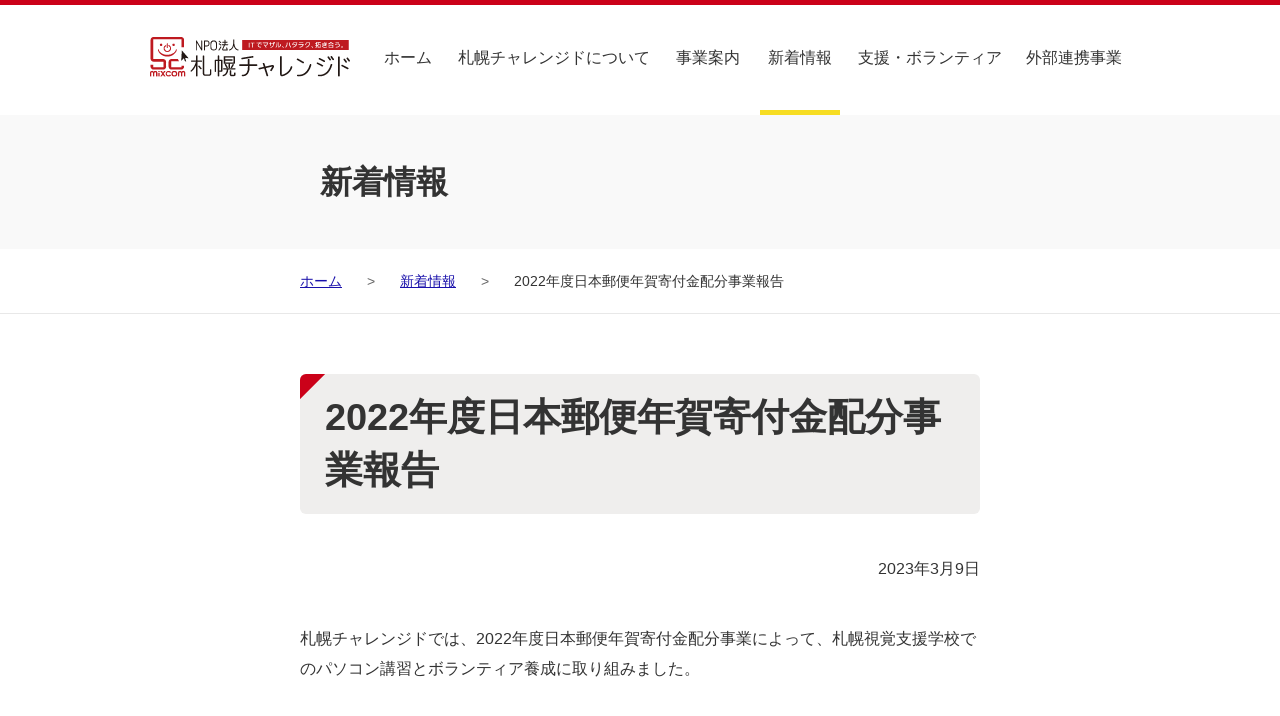

--- FILE ---
content_type: text/html; charset=utf-8
request_url: https://s-challenged.jp/topics/detail/2021-2/
body_size: 4319
content:







<!DOCTYPE html>
<html lang ="ja">
<head>
<meta charset="UTF-8">
<meta http-equiv="X-UA-Compatible" content="IE=edge">
<title>2022年度日本郵便年賀寄付金配分事業報告｜NPO法人 札幌チャレンジド（就労継続支援A型、就労移行支援、放課後等デイサービス）</title>
<meta name="description" content="札幌チャレンジドでは、2022年度日本郵便年賀寄付金配分事業によって、札幌視覚支援学校でのパソコン講習とボランティア養成に取り組みました。 事業内容 昨年から引き続き、視覚障がいの高校2年生2名に対し...">

<meta name="viewport" content="width=device-width, initial-scale=1">
<meta name="format-detection" content="telephone=no,email=no">
<link rel="canonical" href="https://s-challenged.jp/topics/detail/2021-2/">

<!-- Twitter Card -->
<meta name="twitter:card" content="summary_large_image">
<meta name="twitter:title" content="2022年度日本郵便年賀寄付金配分事業報告｜NPO法人 札幌チャレンジド（就労継続支援A型、就労移行支援、放課後等デイサービス）">
<meta name="twitter:description" content="札幌チャレンジドでは、2022年度日本郵便年賀寄付金配分事業によって、札幌視覚支援学校でのパソコン講習とボランティア養成に取り組みました。 事業内容 昨年から引き続き、視覚障がいの高校2年生2名に対し...">
<meta name="twitter:image" content="https://s-challenged.jp/ogpimage.jpg">
<!-- Open Graph Protocol -->
<meta property="og:site_name" content="NPO法人 札幌チャレンジド">
<meta property="og:type" content="article">
<meta property="og:title" content="2022年度日本郵便年賀寄付金配分事業報告｜NPO法人 札幌チャレンジド（就労継続支援A型、就労移行支援、放課後等デイサービス）">
<meta property="og:description" content="札幌チャレンジドでは、2022年度日本郵便年賀寄付金配分事業によって、札幌視覚支援学校でのパソコン講習とボランティア養成に取り組みました。 事業内容 昨年から引き続き、視覚障がいの高校2年生2名に対し...">
<meta property="og:url" content="https://s-challenged.jp/topics/detail/2021-2/">
<meta property="og:image" content="https://s-challenged.jp/ogpimage.jpg">
<meta property="og:locale" content="ja_JP" />
<meta property="fb:app_id" content="">
<link rel="apple-touch-icon" sizes="180x180" href="/apple-touch-icon.jpg" />

<!-- webfont -->
<script src="https://webfont.fontplus.jp/accessor/script/fontplus.js?27HQdD9MLNI%3D&box=-XhfrX1mwWY%3D&aa=1&ab=2&display=swap"></script>

<link rel="stylesheet" href="/resources/css/style.css">


<script async src="https://www.googletagmanager.com/gtag/js?id=UA-71835845-2"></script>
<script src="/resources/js/ga.js"></script>
</head>

<body>
<div class="l-page">


<header class="l-header" role="banner" id="top"><div class="l-header__inner">
  <h1 class="p-sitetitle"><a href="/"><img src="/resources/img/base/logo.svg" width="200" height="40" alt="ITでマザル・ハタラク・拓き合う。NPO法人 札幌チャレンジド"></a></h1>
  <nav class="p-globalnavi" role="navigation">
    <ul class="p-globalnavi__nav">
      <li><a href="/">ホーム</a></li>
      <li><a href="/about-us/">札幌チャレンジドについて</a></li>
      <li><a href="/service/">事業案内</a></li>
      <li class="is-current"><a href="/topics/">新着情報</a></li>
      <li><a href="/support/">支援・ボランティア</a></li>
      <li><a href="/external-cooperation/">外部連携事業</a></li>
    </ul>
  <!-- /.p-globalnavi --></nav>
<!-- /.l-header --></div></header>


<main class="l-main" role="main">

  <article class="l-article">
    <div class="p-pagetitle"><div class="p-pagetitle__inner">
      <div class="p-pagetitle__title">新着情報</div>
    <!-- p-pagetitle --></div></div>

    <nav aria-label="Breadcrumb" class="p-breadcrumbs"><div class="p-breadcrumbs__inner">
      <ol itemscope itemtype="https://schema.org/BreadcrumbList" class="p-breadcrumbs__list">
        <li itemprop="itemListElement" itemscope itemtype="https://schema.org/ListItem" class="p-breadcrumbs__listItem">
          <a href="/" itemprop="item">
            <span itemprop="name">ホーム</span>
          </a>
          <meta itemprop="position" content="1" />
        </li>
        <li itemprop="itemListElement" itemscope itemtype="https://schema.org/ListItem" class="p-breadcrumbs__listItem">
          <a href="/topics/" itemscope itemtype="https://schema.org/WebPage" itemprop="item" itemid="https://s-challenged.jp/topics/">
            <span itemprop="name">新着情報</span>
          </a>
          <meta itemprop="position" content="2" />
        </li>
        <li itemprop="itemListElement" itemscope itemtype="https://schema.org/ListItem" class="p-breadcrumbs__listItem">
          <a href="/topics/detail/2021-2/" itemscope itemtype="https://schema.org/WebPage" itemprop="item" aria-current="page">
            <span itemprop="name">2022年度日本郵便年賀寄付金配分事業報告</span>
          </a>
          <meta itemprop="position" content="3" />
        </li>
      </ol>
    <!-- /.p-breadcrumbs --></div></nav>

    <div class="l-contents l-contents--article"><div class="l-contents__inner">
      <h1 class="c-heading01">2022年度日本郵便年賀寄付金配分事業報告</h1>

      <div class="c-dataSet">
        <time class="c-date">2023年3月9日</time>
      <!-- /.c-dataSet --></div>

      <div class="entry">
<p>札幌チャレンジドでは、2022年度日本郵便年賀寄付金配分事業によって、札幌視覚支援学校でのパソコン講習とボランティア養成に取り組みました。</p><h3 class="c-heading03">事業内容</h3><ol class="c-list__ol">
<li>昨年から引き続き、視覚障がいの高校2年生2名に対して16回のパソコン講習を実施した。学校の先生もスキル習得の為に可能な限り見学した。コロナ対策に最大限配慮して実施した。</li>
<li>今年から視覚障がいの小学生6名に対してパソコン講習会を5回実施した。</li>
<li>昨年に引き続き、視覚障がい者へパソコンを教えられるボランティアを養成するための研修会を26回実施した。</li>
</ol><h3 class="c-heading03">学校の評価等</h3><ol class="c-list__ol">
<li>ICT活用に関わって専門的な知識・経験のある外部講師に講習をしてもらうことにより、生徒の興味・関心を高め、自立活動の授業における指導・支援の一層の充実を図ることができた。</li>
<li>外部講師による授業を参観した教員の<span>ICT</span>活用に関する指導・支援についての意識や指導技術の向上につながった。</li>
<li>今年度は、小学生への活動も始まった。</li>
</ol><h3 class="c-heading03">成果</h3><ol class="c-list__ol">
<li>
<p>札幌チャレンジドと札幌視覚支援学校の協働での取り組みは、先駆的な取り組みである。継続した取り組みへの評価が高い。</p>
</li>
<li>
<p>ボランティア養成についても、２年間で一定程度のスキルを習得し、実際に学校での講習にも参加した。</p>
</li>
<li>札幌チャレンジドが組織として取り組んだことで、継続してサポートできる体制作りを進めている。</li>
<li>昨年からの取り組みが評価され、札幌視覚支援学校の学校運営協議会の委員を委嘱された。</li>
<li>ＩＣＴ時代に視覚障がいの生徒がパソコンを活用した就職を目指せる社会を創ることは社会的ニーズに合致する。その為の生徒への講習を継続することは社会的意義が高い。</li>
</ol>
      <!-- /.entry --></div>

      <div class="c-buttonGroup">
        <div class="c-buttonGroup__item"><a href="/topics/" class="c-button c-button--left">新着情報一覧をみる</a></div>
      <!-- /.c-buttonGroup --></div>

      <aside class="p-links">
        <dl class="p-links__list">
          <dt class="p-links__title"><a href="/topics/">新着情報一覧</a></dt>
          <dd class="p-links__item"><a href="/topics/news/">お知らせ</a></dd>
          <dd class="p-links__item"><a href="/topics/course/">受付中の講座</a></dd>
          <dd class="p-links__item"><a href="/topics/magazine/">札チャレ通信</a></dd>
          <dd class="p-links__item"><a href="/topics/radio/">札チャレラジオ通信</a></dd>
          <dd class="p-links__item"><a href="/topics/media/">メディア掲載</a></dd>
        </dl>
      <!-- /.p-links --></aside>

    <!-- /.l-contents --></div></div>
  </article>
<!-- /.l-main --></main>

<footer class="l-footer" role="contentinfo">
  <div class="p-pagetop"><a href="#top">このページの<br>先頭へ</a></div>

  <aside class="p-contact"><div class="p-contact__inner">
    <p class="p-contact__lead">支援を受けたいチャレンジドの方、<br>発注や支援を検討中の企業の皆様、<br class="u-sponly">お気軽にご相談ください。</p>
    <div class="p-contact__info">
      <div class="p-contact__infoItem p-contact__infoItem--phone">
        <dl class="p-contact__item">
          <dt class="p-contact__title">お電話でのお問い合わせ</dt>
          <dd class="p-contact__tel"><a href="tel:011-769-0843" class="p-contact__number">011-769-0843</a><span class="p-contact__notes">平日 9:30〜17:30</span></dd>
        </dl>
      </div>
      <div class="p-contact__infoItem p-contact__infoItem--mail">
        <dl class="p-contact__item">
          <dt class="p-contact__title">メールでのお問い合わせ</dt>
          <dd class="p-contact__button"><a href="/inquiry.html" class="c-button">お問い合わせフォーム</a></dd>
        </dl>
      </div>
    </div>
  <!-- /.p-contact --></div></aside>

  <section class="p-aboutUs"><div class="p-aboutUs__inner">
    <div class="p-aboutUs__main">
      <div class="p-aboutUs__logo"><img src="/resources/img/base/logo.svg" width="200" height="40" alt="ITでマザル・ハタラク・拓き合う。NPO法人 札幌チャレンジド"></div>
      <div class="p-aboutUs__textbox">
        <div class="p-aboutUs__title">特定非営利活動法人 札幌チャレンジド</div>
        <address class="p-aboutUs__address"><span class="code">〒060-0807</span><span class="address">札幌市北区北7条西6丁目1北苑ビル 2階</span></address>
      </div>
    </div>
    <ul class="p-aboutUs__links">
      <li class="p-aboutUs__link"><a href="/privacy-policy.html">個人情報保護方針</a></li>
      <li class="p-aboutUs__link"><a href="/web-accessibility.html">ウェブアクセシビリティ方針</a></li>
      <li class="p-aboutUs__link"><a href="/social-policy.html">ソーシャルメディア運用ポリシー</a></li>
　　　<li class="p-aboutUs__link"><a href="https://s-challenged.jp/about-us/access.html">アクセス</a></li>    
    <li class="p-aboutUs__link"><a href="/sitemap.html">サイトマップ</a></li>
    </ul>
  <!-- /.p-aboutUs --></div></section>

  <div class="p-footer"><div class="p-footer__inner">
    <div class="p-footer__links">
      <div class="p-footer__linksItem">
        <dl class="p-footer__item p-footer__item--publicity">
          <dt class="p-footer__title">札幌チャレンジド広報関連</dt>
          <dd class="p-footer__link"><a href="/topics/magazine/">会報紙「札チャレ通信」</a></dd>
          <dd class="p-footer__link"><a href="/topics/radio/">札チャレラジオ通信</a></dd>
        </dl>
      </div>
      <div class="p-footer__linksItem">
        <dl class="p-footer__item p-footer__item--social">
          <dt class="p-footer__title">SNS公式アカウント</dt>
          <dd class="p-footer__link p-footer__link--facebook"><a href="https://www.facebook.com/sapporochallenged.mixcom/" target="_blank" rel="noopener">Facebook</a></dd>
          <dd class="p-footer__link p-footer__link--twitter"><a href="https://twitter.com/s_challenged" target="_blank" rel="noopener">twitter</a></dd>
        </dl>
      </div>
    </div>
    <p class="p-footer__copyright"><small>© 2022<script>new Date().getFullYear()>2022&&document.write("-"+new Date().getFullYear());</script> NPO法人 札幌チャレンジド</small></p>
  <!-- /.p-footer --></div></div>
<!-- /.l-footer --></footer>


<!-- /.l-page --></div>

<script src="/resources/js/vendor/jquery.js"></script>
<script src="/resources/js/vendor/jquery.fujiscroll.js"></script>
<script src="/resources/js/vendor/scroll-hint.min.js"></script>
<script src="/resources/js/app.js"></script>

<script src="https://form.movabletype.net/dist/parent-loader.js" defer async></script></body>
</html>



--- FILE ---
content_type: text/css
request_url: https://s-challenged.jp/resources/css/style.css
body_size: 12064
content:
@charset "UTF-8";
/*! normalize.css v8.0.1 | MIT License | github.com/necolas/normalize.css */html{line-height:1.15;-webkit-text-size-adjust:100%}body{margin:0}main{display:block}h1{font-size:2em;margin:0.67em 0}hr{-webkit-box-sizing:content-box;box-sizing:content-box;height:0;overflow:visible}pre{font-family:monospace,monospace;font-size:1em}a{background-color:transparent}abbr[title]{border-bottom:none;text-decoration:underline;-webkit-text-decoration:underline dotted;text-decoration:underline dotted}b,strong{font-weight:bolder}code,kbd,samp{font-family:monospace,monospace;font-size:1em}small{font-size:80%}sub,sup{font-size:75%;line-height:0;position:relative;vertical-align:baseline}sub{bottom:-0.25em}sup{top:-0.5em}img{border-style:none}button,input,optgroup,select,textarea{font-family:inherit;font-size:100%;line-height:1.15;margin:0}button,input{overflow:visible}button,select{text-transform:none}[type=button],[type=reset],[type=submit],button{-webkit-appearance:button}[type=button]::-moz-focus-inner,[type=reset]::-moz-focus-inner,[type=submit]::-moz-focus-inner,button::-moz-focus-inner{border-style:none;padding:0}[type=button]:-moz-focusring,[type=reset]:-moz-focusring,[type=submit]:-moz-focusring,button:-moz-focusring{outline:1px dotted ButtonText}fieldset{padding:0.35em 0.75em 0.625em}legend{-webkit-box-sizing:border-box;box-sizing:border-box;color:inherit;display:table;max-width:100%;padding:0;white-space:normal}progress{vertical-align:baseline}textarea{overflow:auto}[type=checkbox],[type=radio]{-webkit-box-sizing:border-box;box-sizing:border-box;padding:0}[type=number]::-webkit-inner-spin-button,[type=number]::-webkit-outer-spin-button{height:auto}[type=search]{-webkit-appearance:textfield;outline-offset:-2px}[type=search]::-webkit-search-decoration{-webkit-appearance:none}::-webkit-file-upload-button{-webkit-appearance:button;font:inherit}details{display:block}summary{display:list-item}template{display:none}[hidden]{display:none}@-webkit-keyframes scroll-hint-appear{0%{-webkit-transform:translateX(40px);transform:translateX(40px);opacity:0}10%{opacity:1}50%,to{-webkit-transform:translateX(-40px);transform:translateX(-40px);opacity:0}}@keyframes scroll-hint-appear{0%{-webkit-transform:translateX(40px);transform:translateX(40px);opacity:0}10%{opacity:1}50%,to{-webkit-transform:translateX(-40px);transform:translateX(-40px);opacity:0}}.scroll-hint.is-right-scrollable{background:linear-gradient(270deg,rgba(0,0,0,0.15) 0,rgba(0,0,0,0) 16px,rgba(0,0,0,0))}.scroll-hint.is-right-scrollable.is-left-scrollable{background:linear-gradient(90deg,rgba(0,0,0,0.15) 0,rgba(0,0,0,0) 16px,rgba(0,0,0,0)),linear-gradient(270deg,rgba(0,0,0,0.15) 0,rgba(0,0,0,0) 16px,rgba(0,0,0,0))}.scroll-hint.is-left-scrollable{background:linear-gradient(90deg,rgba(0,0,0,0.15) 0,rgba(0,0,0,0) 16px,rgba(0,0,0,0))}.scroll-hint-icon{position:absolute;top:calc(50% - 25px);left:calc(50% - 60px);-webkit-box-sizing:border-box;box-sizing:border-box;width:120px;height:80px;border-radius:5px;-webkit-transition:opacity 0.3s;transition:opacity 0.3s;opacity:0;background:rgba(0,0,0,0.7);text-align:center;padding:20px 10px 10px 10px}.scroll-hint-icon-wrap{position:absolute;top:0;left:0;width:100%;height:100%;max-height:100%;pointer-events:none}.scroll-hint-text{font-size:10px;color:#FFF;margin-top:5px}.scroll-hint-icon-wrap.is-active .scroll-hint-icon{opacity:0.8}.scroll-hint-icon:before{display:inline-block;width:40px;height:40px;color:#FFF;vertical-align:middle;text-align:center;content:"";background-size:contain;background-position:center center;background-repeat:no-repeat;background-image:url([data-uri])}.scroll-hint-icon:after{content:"";width:34px;height:14px;display:block;position:absolute;top:10px;left:50%;margin-left:-20px;background-repeat:no-repeat;background-image:url([data-uri]);opacity:0;-webkit-transition-delay:2.4s;transition-delay:2.4s}.scroll-hint-icon-wrap.is-active .scroll-hint-icon:after{opacity:1}.scroll-hint-icon-wrap.is-active .scroll-hint-icon:before{-webkit-animation:scroll-hint-appear 1.2s linear;animation:scroll-hint-appear 1.2s linear;-webkit-animation-iteration-count:2;animation-iteration-count:2}.scroll-hint-icon-white{background-color:#FFF;-webkit-box-shadow:0 4px 5px rgba(0,0,0,0.4);box-shadow:0 4px 5px rgba(0,0,0,0.4)}.scroll-hint-icon-white:before{background-image:url([data-uri])}.scroll-hint-icon-white:after{background-image:url([data-uri])}.scroll-hint-icon-white .scroll-hint-text{color:#000}.p-service__head{font-family:"NudMotoyaMaruStd-W3","ヒラギノ丸ゴ Pro W4","ヒラギノ丸ゴ Pro","Hiragino Maru Gothic Pro",sans-serif}.c-button,.c-button2,.c-heading01,.c-heading02,.c-heading03,.c-heading04,.c-heading05,.c-heading06,.p-aboutUs__title,.p-contact__number,.p-contact__title,.p-footer__title,.p-links__title,.p-pagetitle__title,.p-pagetop a,.p-service__title,b,em,h1,h2,h3,h4,h5,strong,table caption,table tr th{font-weight:bold;font-family:"NudMotoyaMaruStd-W5","ヒラギノ丸ゴ Pro W4","ヒラギノ丸ゴ Pro","Hiragino Maru Gothic Pro",sans-serif}html{background-color:#FFF;color:#333333}body{margin:0;padding:0;overflow-wrap:break-word;font-family:"NudMotoyaMaruStd-W3","ヒラギノ丸ゴ Pro W4","ヒラギノ丸ゴ Pro","Hiragino Maru Gothic Pro",sans-serif;font-size:16px;font-size:1rem;line-height:1.875}img{max-width:100%;height:auto;vertical-align:middle}nav ol,nav ul{list-style:none;padding:0;margin:0}address,cite,dfn,em,i{font-style:normal}dd{margin-left:0}th{text-align:left}li>ol,li>ul{margin-top:0;margin-bottom:0}ol:not([class*=c-]):not([class*=p-]),ul:not([class*=c-]):not([class*=p-]){padding-left:1em}hr{display:none}a{text-decoration:underline;-webkit-transition:all 0.3s ease;transition:all 0.3s ease;color:#1A11AB}a:hover{text-decoration:none}a:visited{color:#781be6}a:active,a:focus{text-decoration:none}b,em,h1,h2,h3,h4,h5,strong{font-weight:bold}li>ol:not([class*=c-]):not([class*=p-]),li>ul:not([class*=c-]):not([class*=p-]){margin-bottom:0}ol:not([class*=c-]):not([class*=p-]),ul:not([class*=c-]):not([class*=p-]){margin-top:2em;margin-bottom:2em;padding-left:1em}ol:not([class*=c-]):not([class*=p-]) li>ol,ol:not([class*=c-]):not([class*=p-]) li>ul,ul:not([class*=c-]):not([class*=p-]) li>ol,ul:not([class*=c-]):not([class*=p-]) li>ul{margin-top:0;margin-bottom:0}p:not([class*=c-]):not([class*=p-]){margin-top:2em;margin-bottom:2em}table{width:100%;border-collapse:collapse;border-spacing:0;-webkit-box-sizing:border-box;box-sizing:border-box}table caption{margin:0 0 10px;font-weight:bold;font-size:18px;font-size:1.125rem;line-height:1.7777777778;text-align:left}table tr td,table tr th{padding:12px 20px;border:1px solid #BCBBAF;word-break:break-all;word-wrap:break-word;-webkit-box-sizing:border-box;box-sizing:border-box}table tr th{vertical-align:top;background-color:#F3FFD2;font-weight:bold;white-space:nowrap}.l-page{position:relative;overflow:hidden}.l-main{position:relative}.l-header{border-top:5px solid #CB0119}.l-contents__inner>:first-child{margin-top:0!important}.l-contents__inner>:last-child{margin-bottom:0!important}.l-contents__inner .entry>:first-child,.l-contents__inner .page>:first-child{margin-top:0!important}.l-contents__inner .entry>:last-child,.l-contents__inner .page>:last-child{margin-bottom:0!important}.c-button{position:relative;display:-webkit-box;display:-ms-flexbox;display:flex;-webkit-box-align:center;-ms-flex-align:center;align-items:center;-webkit-box-pack:center;-ms-flex-pack:center;justify-content:center;border-radius:40px;background-color:#CB0119;color:#FFF;line-height:1.5;text-decoration:none;-webkit-box-sizing:border-box;box-sizing:border-box}.c-button:visited{color:#FFF}.c-button:focus{background-color:#DD2F4C}.c-button:after{position:absolute;top:50%;right:15px;display:block;content:"";width:23px;height:23px;border-radius:100%;-webkit-transform:translateY(-50%);transform:translateY(-50%);background:#fff url("../img/base/icon-arrow-red.svg") no-repeat 53% 50%;background-size:6px 9px}.c-button--gray{background-color:#777172}.c-button--gray:after{background-image:url("../img/base/icon-arrow-black.svg")}.c-button--gray:focus{background-color:#333333}.c-button--left:after{top:50%;right:auto;left:15px;-webkit-transform:scale(-1,1) translateY(-50%);transform:scale(-1,1) translateY(-50%)}.c-button--lock:before{position:absolute;top:50%;left:20px;display:block;content:"";width:15px;height:16px;-webkit-transform:translateY(-50%);transform:translateY(-50%);background:url("../img/base/icon-lock.svg") no-repeat;background-size:15px 16px}.c-button2{position:relative;display:-webkit-box;display:-ms-flexbox;display:flex;-webkit-box-align:center;-ms-flex-align:center;align-items:center;-webkit-box-pack:center;-ms-flex-pack:center;justify-content:center;border-radius:40px;border:2px solid #CB0119;background-color:#FFF;color:inherit;text-decoration:none;-webkit-box-sizing:border-box;box-sizing:border-box}.c-button2:visited{color:#333}.c-button2:focus{background-color:#F9EDF0}.c-button2:after{position:absolute;top:50%;right:15px;display:block;content:"";width:23px;height:23px;border-radius:100%;-webkit-transform:translateY(-50%);transform:translateY(-50%);background:#CB0119 url("../img/base/icon-arrow-white.svg") no-repeat 53% 50%;background-size:6px 9px}.c-button2--left:after{top:50%;right:auto;left:15px;-webkit-transform:scale(-1,1) translateY(-50%);transform:scale(-1,1) translateY(-50%)}.c-label{display:inline-block;padding:2px 10px;border-radius:6px;background-color:#F2F2F2;color:#333333}.c-heading01{position:relative;background-color:#EFEEED;padding:17px 25px;border-radius:6px;line-height:1.4;overflow:hidden}.c-heading01:before{position:absolute;top:0;left:0;display:block;content:"";width:0;height:0;border-style:solid;border-width:25px 25px 0 0;border-color:#CB0119 transparent transparent transparent;z-index:2}.c-heading02{position:relative;padding:10px;border-top:2px solid #CB0119;border-bottom:2px solid #BFBFBF;line-height:1.4}.c-heading03{position:relative;padding:0 10px 10px;border-bottom:2px solid #BFBFBF;line-height:1.4}.c-heading03:before{position:absolute;left:0;bottom:-2px;display:block;content:"";width:120px;height:2px;background-color:#CB0119;z-index:2}.c-heading04{border-left:10px solid #CB0119;padding-left:20px}.c-heading05{position:relative;padding-left:30px}.c-heading05:before{position:absolute;top:50%;left:0;display:block;content:"";width:15px;height:5px;background-color:#CB0119;-webkit-transform:translateY(-50%);transform:translateY(-50%)}.c-heading06{position:relative;font-size:18px;font-size:1.125rem;line-height:1.7777777778}.c-scrollTable{overflow-x:auto}.l-contents .c-scrollTable table{width:980px}.l-contents--article .c-scrollTable table{width:680px}.c-scrollTable table.initial{white-space:nowrap}.c-figure__type01{margin:60px auto;display:table}.c-figure__type01 figcaption{margin-top:8px;display:table-caption;caption-side:bottom;color:#666}@media (-ms-high-contrast:none){::-ms-backdrop,.c-figure__type01 img{width:100%;height:auto}}.c-iframemap__wrapper{position:relative;width:100%}.c-iframemap__wrapper iframe{position:absolute;top:0;left:0;width:100%;height:100%;border:none}.c-iframe__wrapper{position:relative;width:100%;height:0;padding-top:56.25%}.c-iframe__wrapper iframe{position:absolute;top:0;left:0;width:100%;height:100%;border:none}.c-dataSet{display:-webkit-box;display:-ms-flexbox;display:flex;-ms-flex-wrap:wrap;flex-wrap:wrap;-webkit-box-align:center;-ms-flex-align:center;align-items:center;-webkit-box-pack:end;-ms-flex-pack:end;justify-content:flex-end}.c-dataSet>*{margin-left:20px;margin-top:5px}.c-list__ul{list-style:none;padding:0;margin:40px 0}.c-list__ul>li{position:relative;list-style-type:none;padding-left:1.5em}.c-list__ul>li:before{position:absolute;top:0.8em;left:0;display:inline-block;content:"";border-radius:100%;width:8px;height:8px;background:#A09792}.c-list__ul>li+li{margin-top:5px}.c-list__ul>li ol:not([class*=c-]):not([class*=p-]),.c-list__ul>li ul:not([class*=c-]):not([class*=p-]){margin-top:0;margin-bottom:0}.c-list__ol{counter-reset:item;list-style:none;padding:0;margin:40px 0}.c-list__ol>li{position:relative;list-style-type:none;padding-left:1.5em}.c-list__ol>li:before{counter-increment:item;content:counter(item);position:absolute;top:0;left:0;display:inline-block;color:#A09792}.c-list__ol>li+li{margin-top:5px}.c-list__ol>li ol:not([class*=c-]):not([class*=p-]),.c-list__ol>li ul:not([class*=c-]):not([class*=p-]){margin-top:0;margin-bottom:0}.c-list__ol>li ol{counter-reset:item2}.c-list__ol>li ol>li{position:relative;list-style-type:none;padding-left:1.5em}.c-list__ol>li ol>li:before{counter-increment:item2;content:counter(item2);position:absolute;top:0;left:0;display:inline-block;color:#A09792}.p-breadcrumbs{-webkit-box-sizing:border-box;box-sizing:border-box;border-bottom:1px solid #E8E8E8}.p-breadcrumbs__inner{padding:12px 20px}.p-breadcrumbs__list{list-style:none;margin:0;padding:0;font-size:0;line-height:0}.p-breadcrumbs__list li{display:inline}.p-breadcrumbs__list li a span{font-size:14px;font-size:0.875rem;line-height:2.8571428571}.p-breadcrumbs__list li a:link{color:#1A11AB}.p-breadcrumbs__list li a:visited{color:#781be6}.p-breadcrumbs__list li:before{display:inline-block;content:">";color:#666666;margin:0 25px;font-size:14px;font-size:0.875rem;line-height:2.8571428571}.p-breadcrumbs__list li:first-child:before{display:none}.p-breadcrumbs__list li:last-child a{cursor:default;color:inherit;pointer-events:none;text-decoration:none}.p-sitetitle{margin:0;font-size:100%;line-height:1}.p-globalnavi__nav{display:-webkit-box;display:-ms-flexbox;display:flex}.p-globalnavi__nav li a{position:relative;color:inherit;text-decoration:none}.p-globalnavi__nav li a:focus{color:#1A11AB}.p-pagetitle{background-color:#F9F9F9}.p-pagetitle__title{margin:0}.p-mainvisual{position:relative;background-color:#F9F9F9}.p-mainvisual__heading{margin:0}.p-mainvisual__photo{background-repeat:no-repeat;background-position:50% 50%}.p-news{-webkit-box-sizing:border-box;box-sizing:border-box;height:100%;background:#FFF;-webkit-box-shadow:0 0 6px rgba(0,0,0,0.15);box-shadow:0 0 6px rgba(0,0,0,0.15);border-radius:20px;overflow:hidden}.p-news--school .p-news__heading{background-color:#F3FFD2}.p-news__heading{position:relative;margin:0;padding:10px 20px;background-color:#D4FFE5;text-align:center;display:-webkit-box;display:-ms-flexbox;display:flex;-webkit-box-align:center;-ms-flex-align:center;align-items:center;-webkit-box-pack:center;-ms-flex-pack:center;justify-content:center;-webkit-box-orient:vertical;-webkit-box-direction:normal;-ms-flex-direction:column;flex-direction:column;height:100px;-webkit-box-sizing:border-box;box-sizing:border-box}.p-news__list{list-style:none;margin:0;padding:0}.p-news__listItem{position:relative}.p-news__listItem:after{position:absolute;left:0;bottom:0;display:block;content:"";width:100%;height:2px;background:url("../img/base/bg-dotted-gray.svg") repeat 0 0;background-size:auto 2px}.p-news__listItem .c-label{margin-left:10px}.p-news__listItem a{display:block;color:inherit;padding:22px 40px 20px 2px;text-decoration:none}.p-news__listItem a:focus .p-news__title{color:#1A11AB;text-decoration:underline}.p-news__listItem a:after{position:absolute;top:50%;right:10px;display:block;content:"";width:23px;height:23px;border-radius:100%;-webkit-transform:translateY(-50%);transform:translateY(-50%);background:#CB0119 url("../img/base/icon-arrow-white.svg") no-repeat 53% 50%;background-size:6px 9px}.p-news__button{margin:0 auto 20px}.p-newslist__list{list-style:none;margin:0;padding:0}.p-newslist__listItem{position:relative}.p-newslist__listItem:after{position:absolute;left:0;bottom:0;display:block;content:"";width:100%;height:2px;background:url("../img/base/bg-dotted-gray.svg") repeat 0 0;background-size:auto 2px}.p-newslist__listItem .c-label{margin-left:10px}.p-newslist__listItem a{display:block;padding:22px 40px 20px 2px;text-decoration:none}.p-newslist__listItem a:link{color:#1A11AB}.p-newslist__listItem a:visited{color:#781be6}.p-newslist__listItem a:focus .p-newslist__title{text-decoration:none}.p-newslist__listItem a:after{position:absolute;top:50%;right:10px;display:block;content:"";width:23px;height:23px;border-radius:100%;-webkit-transform:translateY(-50%);transform:translateY(-50%);background:#CB0119 url("../img/base/icon-arrow-white.svg") no-repeat 53% 50%;background-size:6px 9px}.p-newslist__date{color:#333333}.p-newslist__title{text-decoration:underline;-webkit-transition:all 0.3s ease;transition:all 0.3s ease}.p-index__item{position:relative}.p-index__item a{display:-webkit-inline-box;display:-ms-inline-flexbox;display:inline-flex;-webkit-box-orient:vertical;-webkit-box-direction:normal;-ms-flex-direction:column;flex-direction:column;-webkit-box-sizing:border-box;box-sizing:border-box;border-radius:10px;-webkit-box-shadow:0 0 5px rgba(0,0,0,0.15);box-shadow:0 0 5px rgba(0,0,0,0.15);width:100%;height:100%;padding:0 15px 15px 15px;color:inherit;text-decoration:none;overflow:hidden}.p-index__item a:focus .p-index__title{background-color:#DD2F4C}.p-index__title{position:relative;margin:0 -15px 15px;padding:10px 20px 10px 50px;background-color:#CB0119;color:#FFF;font-size:24px;font-size:1.5rem;line-height:1.3333333333;-webkit-transition:all 0.3s ease;transition:all 0.3s ease}.p-index__title:after{position:absolute;top:0.9375rem;left:15px;display:block;content:"";width:23px;height:23px;border-radius:100%;background:#fff url("../img/base/icon-arrow-red.svg") no-repeat 53% 50%;background-size:6px 9px}.p-index__textbox>:first-child{margin-top:0!important}.p-index__textbox>:last-child{margin-bottom:0!important}.p-links{position:relative;padding-top:40px}.p-links:after{position:absolute;top:0;left:0;display:block;content:"";width:100%;height:2px;background:url("../img/base/bg-dotted-gray.svg") repeat 0 0;background-size:auto 2px}.p-links__list{margin:0;-webkit-box-sizing:border-box;box-sizing:border-box;border-radius:10px;-webkit-box-shadow:0 0 6px rgba(0,0,0,0.15);box-shadow:0 0 6px rgba(0,0,0,0.15);background-color:#C4C4C4;overflow:hidden}.p-links__list+.p-links__list{margin-top:40px}.p-links__title{position:relative;margin:0;color:#FFF;-webkit-box-sizing:border-box;box-sizing:border-box}.p-links__title a{position:relative;display:block;padding:10px 20px 10px 50px;background-color:#CB0119;color:inherit;text-decoration:none}.p-links__title a:after{position:absolute;top:0.9375rem;left:15px;display:block;content:"";width:23px;height:23px;border-radius:100%;background:#fff url("../img/base/icon-arrow-red.svg") no-repeat 53% 50%;background-size:6px 9px}.p-links__title a:focus{background-color:#DD2F4C}.p-links__item.is-current a{background-color:#FCF9EB}.p-links__item a{position:relative;display:block;font-size:16px;font-size:1rem;line-height:1.75;padding:18px 0 17px 48px;background-color:#fff}.p-links__item a:after{position:absolute;top:1.25rem;left:15px;display:block;content:"";width:23px;height:23px;border-radius:100%;background:#CB0119 url("../img/base/icon-arrow-white.svg") no-repeat 53% 50%;background-size:6px 9px}.p-links__item a:link{color:#1A11AB}.p-links__item a:visited{color:#781be6}.p-service__heading{display:-webkit-box;display:-ms-flexbox;display:flex;-webkit-box-align:center;-ms-flex-align:center;align-items:center;-webkit-box-pack:center;-ms-flex-pack:center;justify-content:center;white-space:nowrap;margin:0 0 40px;text-align:center}.p-service__heading:after,.p-service__heading:before{-webkit-box-flex:1;-ms-flex:1 1 auto;flex:1 1 auto;display:block;content:"";min-width:20px;height:2px;background-color:#ffff69;border-top:2px solid #E0DFDC}.p-service__textbox{line-height:2}.p-service__list{list-style:none;margin:0;padding:0}.p-service__listItem a{display:block;color:inherit;text-decoration:none}.p-service__listItem a:focus .p-service__image img{-webkit-transform:scale(1.2,1.2);transform:scale(1.2,1.2)}.p-service__listItem a:focus .p-service__title{color:#CB0119}.p-service__image{position:relative;margin:0 0 10px;border-radius:30px;overflow:hidden}.p-service__image img{width:100%;height:auto;-webkit-transition:all 0.3s ease;transition:all 0.3s ease}.p-service__image:before{position:absolute;top:0;left:0;display:block;content:"";width:0;height:0;border-style:solid;border-width:55px 55px 0 0;border-color:#CB0119 transparent transparent transparent;z-index:2}.p-service__head{margin:0;line-height:1;text-align:center}.p-service__titleSub{display:block;font-weight:normal;color:#666666;line-height:1.875}.p-service__title{display:block;font-weight:bold;font-size:24px;font-size:1.5rem;line-height:1.5;-webkit-transition:all 0.3s ease;transition:all 0.3s ease}.p-service__text{margin:0;line-height:2}.p-pagetop{position:relative;display:-webkit-box;display:-ms-flexbox;display:flex;-webkit-box-align:center;-ms-flex-align:center;align-items:center;-webkit-box-pack:center;-ms-flex-pack:center;justify-content:center;z-index:10}.p-pagetop a{position:absolute;top:0;left:50%;-webkit-transform:translate(-50%,-50%);transform:translate(-50%,-50%);display:-webkit-box;display:-ms-flexbox;display:flex;-webkit-box-align:center;-ms-flex-align:center;align-items:center;-webkit-box-pack:center;-ms-flex-pack:center;justify-content:center;padding:32px 0 0;min-width:120px;min-height:120px;border-radius:100%;background-color:#CB0119;-webkit-box-sizing:border-box;box-sizing:border-box;color:#FFF;font-weight:bold;font-size:14px;font-size:0.875rem;line-height:1.7142857143;text-align:center;text-decoration:none}.p-pagetop a:before{position:absolute;top:23px;left:50%;display:block;content:"";width:25px;height:14px;background:url("../img/p-pagetop/icon-arrow.svg") no-repeat 53% 50%;background-size:25px 14px;-webkit-transform:translateX(-50%);transform:translateX(-50%)}.p-pagetop a:focus{background-color:#333}.p-contact{background-color:#F9F9F9}.p-contact__lead{margin:0;font-size:24px;font-size:1.5rem;line-height:1.75;text-align:center}.p-contact__infoItem{position:relative;background-color:#fff;-webkit-box-shadow:0 0 5px rgba(0,0,0,0.15);box-shadow:0 0 5px rgba(0,0,0,0.15);border-radius:8px;-webkit-box-sizing:border-box;box-sizing:border-box;text-align:center}.p-contact__infoItem--phone:before{position:absolute;top:50px;left:32px;display:block;content:"";width:33px;height:36px;background:url("../img/p-contact/bg-phone.svg") no-repeat;background-size:auto 36px}.p-contact__infoItem--mail:before{position:absolute;top:28px;right:40px;display:block;content:"";width:39px;height:35px;background:url("../img/p-contact/bg-mail.svg") no-repeat;background-size:auto 35px}.p-contact__item{position:relative;margin:0;z-index:2}.p-contact__title{position:relative;font-size:21px;font-size:1.3125rem;line-height:1.7142857143}.p-contact__notes{display:block;margin:10px 0 0;line-height:1.5}.p-contact__number{color:#CB0119;font-size:30px;font-size:1.875rem;line-height:1;text-decoration:none}.p-aboutUs{background-color:#fff}.p-aboutUs__title{margin:0;font-size:21px;font-size:1.3125rem;line-height:1.7142857143}.p-aboutUs__address{display:block}.p-aboutUs__address .address,.p-aboutUs__address .code{display:inline-block}.p-aboutUs__links{list-style:none;margin:0;padding:0}.p-aboutUs__link{position:relative;padding-left:30px;line-height:1.5}.p-aboutUs__link:after{position:absolute;top:50%;left:0;display:block;content:"";border-radius:100%;background:#CB0119 url("../img/base/icon-arrow-white.svg") no-repeat 53% 50%;width:23px;height:23px;background-size:6px 9px;-webkit-transform:translateY(-50%);transform:translateY(-50%)}.p-aboutUs__link a:link{color:#1A11AB}.p-aboutUs__link a:visited{color:#781be6}.p-footer{background-color:#CB0119;color:#FFF}.p-footer__item{margin:0}.p-footer__item--publicity .p-footer__title:before{background-image:url("../img/p-footer/icon-01.svg")}.p-footer__item--publicity .p-footer__title:after{background-image:url("../img/p-footer/icon-02.svg")}.p-footer__item--social .p-footer__title:before{background-image:url("../img/p-footer/icon-03.svg")}.p-footer__item--social .p-footer__title:after{background-image:url("../img/p-footer/icon-04.svg")}.p-footer__title{position:relative;font-size:21px;font-size:1.3125rem;line-height:1.7142857143;text-align:center}.p-footer__title:after,.p-footer__title:before{position:absolute;display:block;content:"";background-repeat:no-repeat;background-size:100% auto}.p-footer__link a{display:block;padding:8px 10px;background-color:#fff;display:-webkit-box;display:-ms-flexbox;display:flex;-webkit-box-align:center;-ms-flex-align:center;align-items:center;-webkit-box-pack:center;-ms-flex-pack:center;justify-content:center;text-align:center;min-height:68px;color:#333333;text-decoration:none;border-radius:32px;-webkit-box-sizing:border-box;box-sizing:border-box}.p-footer__link a:focus{background-color:#FFFFD7}.p-footer__link--facebook a,.p-footer__link--twitter a{position:relative;padding:0 40px}.p-footer__link--facebook a:after,.p-footer__link--twitter a:after{position:absolute;top:50%;left:15px;display:block;content:"";background-repeat:no-repeat;background-size:100% auto;-webkit-transform:translateY(-50%);transform:translateY(-50%)}.p-footer__link--facebook a:after{width:20px;height:20px;background-image:url("../img/base/icon-facebook.svg")}.p-footer__link--twitter a:after{width:20px;height:17px;background-image:url("../img/base/icon-twitter.svg")}.p-footer__copyright{margin:0;font-size:14px;font-size:0.875rem;line-height:1.7142857143;text-align:center}.p-footer__copyright small{font-size:100%}.p-pager__text{text-align:center}.u-txt-light{font-weight:100!important}.u-txt-normal{font-weight:400!important}.u-txt-bold{font-weight:700!important}.u-txt-indent{text-indent:1em!important}.u-txt-note{margin-left:1em!important;text-indent:-1em!important}.u-txt-nowrap{white-space:nowrap!important}.u-txt-breakword{word-wrap:break-word!important;overflow-wrap:break-word!important}.u-txt-justify{text-align:justify!important;text-justify:inter-ideograph!important}.u-txt-none{text-transform:none!important}.u-txt-lowercase{text-transform:lowercase!important}.u-txt-uppercase{text-transform:uppercase!important}.u-txt-capitalize{text-transform:capitalize!important}.u-txt-smallcaps{font-variant:small-caps!important}.u-txt-right{text-align:right!important}.u-txt-center{text-align:center!important}.u-txt-left{text-align:left!important}.u-txt-top{vertical-align:top!important}.u-txt-middle{vertical-align:middle!important}.u-txt-bottom{vertical-align:bottom!important}.u-txt-size-small{font-size:14px!important}.u-txt-blue{color:#3873f9!important;text-shadow:none}.u-txt-pink{color:#e024b0!important;text-shadow:none}.u-txt-green{color:#10af94!important;text-shadow:none}.u-visually-hidden{position:absolute!important;height:1px;width:1px;overflow:hidden;clip:rect(1px 1px 1px 1px);clip:rect(1px,1px,1px,1px);white-space:nowrap}@media print,screen and (min-width:48em){h2:not([class*=c-]):not([class*=p-]){font-size:38px;font-size:2.375rem;line-height:1.3947368421}h3:not([class*=c-]):not([class*=p-]){font-size:28px;font-size:1.75rem;line-height:1.75}h4:not([class*=c-]):not([class*=p-]){font-size:24px;font-size:1.5rem;line-height:1.75}h5:not([class*=c-]):not([class*=p-]){font-size:21px;font-size:1.3125rem;line-height:1.7142857143}h6:not([class*=c-]):not([class*=p-]){font-size:18px;font-size:1.125rem;line-height:1.6666666667}.l-header__inner{position:relative;max-width:980px;margin:0 auto;padding:0 20px;display:-webkit-box;display:-ms-flexbox;display:flex;-webkit-box-align:center;-ms-flex-align:center;align-items:center;height:110px}.l-contents__inner{position:relative;max-width:980px;margin:0 auto;padding:70px 20px 60px}.l-contents--article .l-contents__inner{max-width:680px;padding:60px 20px 60px}.column-group{display:-webkit-box;display:-ms-flexbox;display:flex;-ms-flex-wrap:wrap;flex-wrap:wrap}.column-group__item>:first-child{margin-top:0!important}.column-group__item>:last-child{margin-bottom:0!important}.column-group._2column{margin:-20px -10px 60px}.column-group._2column .column-group__item{margin:20px 10px 0;width:calc((100% - 40px)/2)}.column-group._3column{margin:-20px -10px 60px}.column-group._3column .column-group__item{margin:20px 10px 0;width:calc((100% - 60px)/3)}.l-row{display:-webkit-box;display:-ms-flexbox;display:flex;-ms-flex-wrap:wrap;flex-wrap:wrap;margin:-20px -10px 40px}.l-row__col{margin:20px 10px 0;width:calc((100% - 40px)/2)}.l-row__col>:first-child{margin-top:0!important}.l-row__col>:last-child{margin-bottom:0!important}.c-button{max-width:320px;padding:8px 48px;min-height:68px}.c-button:hover{background-color:#DD2F4C}.c-button--gray:hover{background-color:#333333}.c-button2{max-width:320px;padding:0 48px;min-height:68px}.c-button2:hover{background-color:#F9EDF0}.c-buttonGroup{display:-webkit-box;display:-ms-flexbox;display:flex;-webkit-box-pack:center;-ms-flex-pack:center;justify-content:center;margin:64px auto 80px}.c-buttonGroup__item{width:100%;max-width:320px;margin:0 35px}.c-buttonGroup__item:first-child{margin-left:0}.c-buttonGroup__item:last-child{margin-right:0}.c-buttonGroup--left{-webkit-box-pack:start;-ms-flex-pack:start;justify-content:flex-start}.c-buttonGroup--right{-webkit-box-pack:end;-ms-flex-pack:end;justify-content:flex-end}.c-label{font-size:14px;font-size:0.875rem;line-height:1.4285714286}.c-heading01{margin:80px 0 60px;font-size:38px;font-size:2.375rem;line-height:1.3947368421}.c-heading02{margin:60px 0 50px;font-size:32px;font-size:2rem;line-height:1.75}.c-heading03{margin:50px 0;font-size:28px;font-size:1.75rem;line-height:1.75}.c-heading04{margin:50px 0 40px;font-size:24px;font-size:1.5rem;line-height:1.75}.c-heading05{margin:40px 0;font-size:21px;font-size:1.3125rem;line-height:1.7142857143}.c-heading06{margin:45px 0 30px}.c-scrollTable{margin-bottom:60px}.c-iframemap__wrapper{margin-bottom:60px;height:350px}.c-iframe__wrapper{margin:0 0 60px}.c-dataSet{margin:30px 0 40px -20px}.c-dataSet>*{margin-left:20px;margin-top:5px}.c-heading01+.c-dataSet{margin-top:-25px}.p-breadcrumbs__inner{position:relative;max-width:680px;margin:0 auto}.p-breadcrumbs__list li a:hover{text-decoration:none}.p-sitetitle{margin-top:-6px;margin-right:20px;min-width:170px}.p-globalnavi{margin-left:auto;height:100%}.p-globalnavi__nav{margin:0 -4px;height:100%}.p-globalnavi__nav li{margin:0 4px;min-width:calc(3em + 20px);height:100%;line-height:1.5;text-align:center}.p-globalnavi__nav li a{-webkit-box-sizing:border-box;box-sizing:border-box;display:-webkit-inline-box;display:-ms-inline-flexbox;display:inline-flex;-webkit-box-orient:vertical;-webkit-box-direction:normal;-ms-flex-direction:column;flex-direction:column;-webkit-box-align:center;-ms-flex-align:center;align-items:center;-webkit-box-pack:center;-ms-flex-pack:center;justify-content:center;padding:0 8px 5px;height:100%}.p-globalnavi__nav li a:before{position:absolute;left:0;bottom:0;display:block;content:"";width:100%;height:5px;background-color:#F7DD23;opacity:0}.p-globalnavi__nav li a:hover{color:#1A11AB}.p-globalnavi__nav li:nth-child(3),.p-globalnavi__nav li:nth-child(4){min-width:calc(4em + 20px)}.p-globalnavi__nav li.is-current a:before{opacity:1}.p-pagetitle__inner{position:relative;max-width:680px;margin:0 auto;padding:39px 20px;display:-webkit-box;display:-ms-flexbox;display:flex;-webkit-box-align:center;-ms-flex-align:center;align-items:center;min-height:133px;-webkit-box-sizing:border-box;box-sizing:border-box}.p-pagetitle__title{font-size:32px;font-size:2rem;line-height:1.75}.p-mainvisual__inner{position:relative;max-width:980px;margin:0 auto;padding:40px 20px 0;display:-webkit-box;display:-ms-flexbox;display:flex}.p-mainvisual__heading{margin-top:20px;margin-bottom:24px;font-size:36px;font-size:2.25rem;line-height:1.6666666667}.p-mainvisual__textbox{max-width:480px;min-width:430px;width:48.979%;margin-right:3.061%;-webkit-box-ordinal-group:1;-ms-flex-order:0;order:0}.p-mainvisual__photo{-webkit-box-ordinal-group:2;-ms-flex-order:1;order:1;width:55.102%;max-width:540px;margin-top:-10px;margin-right:-70px;padding-top:49.489%;background-size:100% auto;height:0}.p-mainvisual__button{max-width:340px;margin-top:22px;margin-bottom:30px}.p-news{padding:0 20px 30px}.p-news__heading{margin-left:-20px;margin-right:-20px;font-size:21px;font-size:1.3125rem;line-height:1.7142857143}.p-news__listItem a:hover .p-news__title{color:#1A11AB;text-decoration:underline}.p-news__title{margin-top:3px}.p-news__button{max-width:320px;margin-top:40px}.c-heading01+.p-newslist{margin-top:-23px}.p-newslist__listItem a:hover .p-newslist__title{text-decoration:none}.p-newslist__title{margin-top:3px}.p-index{margin-bottom:80px}.p-index__list{display:-webkit-box;display:-ms-flexbox;display:flex;-ms-flex-wrap:wrap;flex-wrap:wrap;margin:-40px -10px 0}.p-index__list+.p-index__list{margin-top:40px}.p-index__item{margin:40px 10px 0;width:calc((100% - 40px)/2)}.p-index__item a:hover .p-index__title{background-color:#DD2F4C}.p-links{margin-top:80px;margin-bottom:40px}.p-links__list{display:-webkit-box;display:-ms-flexbox;display:flex;-ms-flex-wrap:wrap;flex-wrap:wrap}.p-links__title{width:100%;font-size:24px;font-size:1.5rem;line-height:1.3333333333}.p-links__title a:hover{background-color:#DD2F4C}.p-links__item{width:calc((100% - 1px)/2);border-top:1px solid #BCBBAF}.p-links__item:nth-child(-n+3){border:none}.p-links__item:nth-child(odd){border-left:1px solid #BCBBAF}.p-service{margin:100px 0 20px}.p-service__heading{display:-webkit-box;display:-ms-flexbox;display:flex;-webkit-box-align:center;-ms-flex-align:center;align-items:center;-webkit-box-pack:center;-ms-flex-pack:center;justify-content:center;white-space:nowrap;font-size:44px;font-size:2.75rem;line-height:1.2272727273}.p-service__heading:before{margin-right:40px}.p-service__heading:after{margin-left:40px}.p-service__listItem a:hover .p-service__image img{-webkit-transform:scale(1.2,1.2);transform:scale(1.2,1.2)}.p-service__listItem a:hover .p-service__title{color:#CB0119}.p-service__image{margin-bottom:18px}.p-service__textbox{max-width:680px;margin:40px auto 48px;line-height:2}.p-service__list{display:-webkit-box;display:-ms-flexbox;display:flex;-ms-flex-wrap:wrap;flex-wrap:wrap;margin:-70px -30px 0}.p-service__listItem{width:calc((100% - 120px)/2);margin:70px 30px 0}.p-service__head{margin-bottom:13px}.p-pagetop{margin-top:80px}.p-pagetop a:hover{background-color:#333}.p-contact__inner{position:relative;max-width:980px;margin:0 auto;padding:103px 20px 60px}.p-contact__lead{margin-bottom:40px}.p-contact__info{display:-webkit-box;display:-ms-flexbox;display:flex;-ms-flex-wrap:wrap;flex-wrap:wrap;margin:-30px -30px 0}.p-contact__infoItem{margin:30px 30px 0;padding:30px;width:calc((100% - 120px)/2)}.p-contact__title{margin-bottom:15px}.p-contact__button{max-width:320px;margin:0 auto}.p-contact__number:hover{color:#DD2F4C}.p-aboutUs__inner{position:relative;max-width:980px;margin:0 auto;padding:40px 20px 50px}.p-aboutUs__main{display:-webkit-box;display:-ms-flexbox;display:flex;-webkit-box-align:center;-ms-flex-align:center;align-items:center;-webkit-box-pack:center;-ms-flex-pack:center;justify-content:center;margin-bottom:42px}.p-aboutUs__logo{width:250px;margin-right:45px}.p-aboutUs__logo img{width:100%;height:auto}.p-aboutUs__address .code{margin-right:0.5em}.p-aboutUs__links{display:-webkit-box;display:-ms-flexbox;display:flex;-ms-flex-wrap:wrap;flex-wrap:wrap;-webkit-box-pack:center;-ms-flex-pack:center;justify-content:center;margin:-20px -30px 0}.p-aboutUs__link{margin:20px 30px 0}.p-aboutUs__link a:hover{text-decoration:none}.p-footer__inner{position:relative;max-width:980px;margin:0 auto;padding:55px 20px}.p-footer__links{display:-webkit-box;display:-ms-flexbox;display:flex;-ms-flex-wrap:wrap;flex-wrap:wrap;margin:-32px -16px 30px}.p-footer__linksItem{margin:32px 16px 0;width:calc((100% - 64px)/2)}.p-footer__item{display:-webkit-box;display:-ms-flexbox;display:flex;-ms-flex-wrap:wrap;flex-wrap:wrap;margin:0 -16px}.p-footer__item--publicity .p-footer__title{padding:0 70px}.p-footer__item--publicity .p-footer__title:before{top:0.4375em;left:32px;width:34px;height:39px}.p-footer__item--publicity .p-footer__title:after{top:0.4375em;right:45px;width:22px;height:35px}.p-footer__item--social .p-footer__title{padding:0 110px}.p-footer__item--social .p-footer__title:before{top:0.4375em;left:62px;width:24px;height:24px}.p-footer__item--social .p-footer__title:after{top:0.4375em;right:75px;width:24px;height:23px}.p-footer__title{margin:0 16px 15px;width:calc(100% + 32px)}.p-footer__link{margin:16px 16px 0;width:calc((100% - 64px)/2)}.p-footer__link a:hover{background-color:#FFFFD7}.p-footer__copyright{margin-top:75px}.p-pager{margin:60px auto 80px;max-width:776px}.p-pager__buttons{display:-webkit-box;display:-ms-flexbox;display:flex;-webkit-box-align:center;-ms-flex-align:center;align-items:center}.p-pager__next,.p-pager__prev{width:300px}.p-pager__prev{margin-right:auto}.p-pager__next{margin-left:auto}.p-pager__text{margin:35px 0 0;text-align:center}.u-pconly{display:block!important}.u-pconly-inline{display:inline!important}.u-sponly{display:none!important}.u-sponly-inline{display:none!important}}@media screen and (max-width:47.9375em){html{width:100%}body{width:100%;min-width:320px}h2:not([class*=c-]):not([class*=p-]){font-size:32px;font-size:2rem;line-height:1.625}h3:not([class*=c-]):not([class*=p-]){font-size:24px;font-size:1.5rem;line-height:1.5}h4:not([class*=c-]):not([class*=p-]){font-size:21px;font-size:1.3125rem;line-height:1.5238095238}h5:not([class*=c-]):not([class*=p-]){font-size:20px;font-size:1.25rem;line-height:1.5}h6:not([class*=c-]):not([class*=p-]){font-size:18px;font-size:1.125rem;line-height:1.6666666667}.l-contents__inner{padding:40px 20px}.c-button{padding:0 35px;min-height:58px}.c-button:after{width:15px;height:15px;background-size:4px 6px}.c-button2{padding:0 35px;min-height:58px}.c-button2:after{width:15px;height:15px;background-size:4px 6px}.c-buttonGroup{margin:62px 0}.c-buttonGroup__item+.c-buttonGroup__item{margin-top:30px}.c-label{font-size:12px;font-size:0.75rem;line-height:1.6666666667}.c-heading01{margin:60px 0 50px;font-size:32px;font-size:2rem;line-height:1.625}.c-heading02{margin:50px 0 40px;font-size:28px;font-size:1.75rem;line-height:1.6071428571}.c-heading03{margin:40px 0;font-size:24px;font-size:1.5rem;line-height:1.5}.c-heading04{margin:40px 0 30px;border-left-width:7px;font-size:21px;font-size:1.3125rem;line-height:1.5238095238}.c-heading05{margin:35px 0;padding-left:25px;font-size:20px;font-size:1.25rem;line-height:1.5}.c-heading05:before{width:10px}.c-heading06{margin:35px 0 30px}.c-scrollTable{margin-bottom:30px}.c-figure__type01{margin-top:50px;margin-bottom:50px}.c-iframemap__wrapper{margin-bottom:50px;height:280px}.c-iframe__wrapper{margin:0 0 50px}.c-dataSet{margin:35px 0 30px}.c-heading01+.c-dataSet{margin-top:-10px}.p-breadcrumbs__list li{line-height:2.5}.p-breadcrumbs__list li:before{margin:0 16px}.p-sitetitle{max-width:148px;margin:15px auto}.p-globalnavi__nav{display:-webkit-box;display:-ms-flexbox;display:flex;-ms-flex-wrap:wrap;flex-wrap:wrap;border-bottom:1px solid #D1D1D1}.p-globalnavi__nav li{width:calc((100% - 1px)/2);border-top:1px solid #D1D1D1;border-left:1px solid #D1D1D1;line-height:1.25}.p-globalnavi__nav li:nth-child(odd){border-left:none}.p-globalnavi__nav li a{display:-webkit-inline-box;display:-ms-inline-flexbox;display:inline-flex;-webkit-box-orient:vertical;-webkit-box-direction:normal;-ms-flex-direction:column;flex-direction:column;-webkit-box-align:center;-ms-flex-align:center;align-items:center;-webkit-box-pack:center;-ms-flex-pack:center;justify-content:center;width:100%;height:100%;padding:11px 10px 10px;text-align:center;-webkit-box-sizing:border-box;box-sizing:border-box}.p-globalnavi__nav li.is-current a{-webkit-box-shadow:inset 0 0 0 3px #F7DD23;box-shadow:inset 0 0 0 3px #F7DD23}.p-pagetitle__inner{padding:35px 20px}.p-pagetitle__title{font-size:28px;font-size:1.75rem;line-height:1.7142857143}.p-mainvisual{padding:10px 20px 60px}.p-mainvisual__heading{font-size:22px;font-size:1.375rem;line-height:1.7272727273}.p-mainvisual__photo{margin-right:-20px;margin-left:-10px;text-align:center;background-size:auto 100%;height:0;padding-top:65%;min-height:208px;-webkit-box-sizing:border-box;box-sizing:border-box}.p-mainvisual__textbox{margin-top:-38px}.p-mainvisual__heading{position:relative;margin:0 -20px;padding:0 20px;background:-webkit-gradient(linear,left top,left bottom,from(rgba(255,255,255,0)),color-stop(60%,#F9F9F9));background:linear-gradient(rgba(255,255,255,0),#F9F9F9 60%);z-index:4}.p-mainvisual__button{margin-top:24px}.p-news{margin-bottom:40px;padding:0 15px 30px;border-radius:10px}.p-news__heading{margin-left:-15px;margin-right:-15px;height:60px;font-size:16px;font-size:1rem;line-height:1.75}.p-news__listItem{font-size:14px;font-size:0.875rem;line-height:1.5714285714}.p-news__listItem a{padding:20px 25px 18px 2px}.p-news__listItem a:after{right:1px;width:15px;height:15px;background-size:4px 6px}.p-news__title{margin-top:5px}.p-news__button{margin-top:30px;margin-bottom:0}.c-heading01+.p-newslist{margin-top:-27px}.p-newslist__listItem{font-size:14px;font-size:0.875rem;line-height:1.5714285714}.p-newslist__listItem a{padding:20px 25px 18px 2px}.p-newslist__listItem a:after{right:1px;width:15px;height:15px;background-size:4px 6px}.p-newslist__title{margin-top:5px;font-size:16px;font-size:1rem;line-height:1.875}.p-index{margin-bottom:60px}.p-index__item+.p-index__item{margin-top:30px}.p-index__title{font-size:20px;font-size:1.25rem;line-height:1.6}.p-links{margin-top:60px;margin-bottom:60px}.p-links__title{font-size:20px;font-size:1.25rem;line-height:1.6}.p-links__item{border-bottom:1px solid #BCBBAF}.p-links__item:last-child{border-bottom:0}.p-service{margin:0 0 55px}.p-service__heading{margin-bottom:15px;font-size:28px;font-size:1.75rem;line-height:1.75}.p-service__heading:before{margin-right:20px}.p-service__heading:after{margin-left:20px}.p-service__textbox{margin-bottom:50px}.p-service__listItem+.p-service__listItem{margin-top:40px}.p-service__image{border-radius:20px}.p-service__image:before{border-width:40px 40px 0 0}.p-service__head{margin-bottom:10px}.p-service__titleSub{font-size:14px;font-size:0.875rem;line-height:2}.p-service__title{color:#CB0119;font-size:18px;font-size:1.125rem;line-height:1.7777777778}.p-pagetop{margin-top:50px}.p-pagetop a{min-width:100px;min-height:100px;padding-top:23px}.p-pagetop a:before{top:19px;width:21px;height:13px;background-size:21px 13px}.p-contact__inner{padding:85px 20px 25px}.p-contact__lead{margin-bottom:35px;font-size:16px;font-size:1rem;line-height:1.75}.p-contact__title{margin-bottom:15px;font-size:18px;font-size:1.125rem;line-height:1.7777777778}.p-contact__infoItem{margin:0 0 25px;padding:23px 15px 25px}.p-contact__infoItem--phone:before{top:25px;left:13px;width:25px;height:28px;background-size:auto 28px}.p-contact__infoItem--mail:before{top:27px;right:9px;width:22px;height:20px;background-size:auto 20px}.p-aboutUs__inner{padding:40px 20px 40px}.p-aboutUs__main{margin-bottom:35px}.p-aboutUs__logo{max-width:180px;margin:0 auto 25px}.p-aboutUs__textbox{text-align:center}.p-aboutUs__title{margin-bottom:5px;font-size:16px;font-size:1rem;line-height:1.75}.p-aboutUs__address{font-size:14px;font-size:0.875rem;line-height:1.5714285714}.p-aboutUs__link+.p-aboutUs__link{margin-top:30px}.p-footer__inner{padding:35px 20px 50px}.p-footer__item--publicity .p-footer__title,.p-footer__item--social .p-footer__title{padding:0 24px}.p-footer__item--publicity .p-footer__title:before{top:0.4375em;left:0;width:21px;height:25px}.p-footer__item--publicity .p-footer__title:after{top:0.4375em;right:0;width:13px;height:20px}.p-footer__item--social .p-footer__title:before{top:0.4375em;left:0;width:21px;height:21px}.p-footer__item--social .p-footer__title:after{top:0.2em;right:0;width:24px;height:23px}.p-footer__title{padding:0 34px;margin-bottom:24px;font-size:18px;font-size:1.125rem;line-height:1.7777777778}.p-footer__linksItem+.p-footer__linksItem{margin-top:35px}.p-footer__link+.p-footer__link{margin-top:24px}.p-footer__link a{min-height:58px}.p-footer__copyright{margin-top:55px}.p-pager{margin:60px 0}.p-pager__next+.p-pager__next,.p-pager__next+.p-pager__prev,.p-pager__prev+.p-pager__next,.p-pager__prev+.p-pager__prev{margin-top:25px}.p-pager__text{margin-top:13px}.u-pconly{display:none!important}.u-pconly-inline{display:none!important}.u-sponly{display:block!important}.u-sponly-inline{display:inline!important}.u-txt-light-sp{font-weight:100!important}.u-txt-normal-sp{font-weight:400!important}.u-txt-bold-sp{font-weight:700!important}.u-txt-indent-sp{text-indent:1em!important}.u-txt-note-sp{margin-left:1em!important;text-indent:-1em!important}.u-txt-nowrap-sp{white-space:nowrap!important}.u-txt-breakword-sp{word-wrap:break-word!important;overflow-wrap:break-word!important}.u-txt-justify-sp{text-align:justify!important;text-justify:inter-ideograph!important}.u-txt-none-sp{text-transform:none!important}.u-txt-lowercase-sp{text-transform:lowercase!important}.u-txt-uppercase-sp{text-transform:uppercase!important}.u-txt-capitalize-sp{text-transform:capitalize!important}.u-txt-smallcaps-sp{font-variant:small-caps!important}.u-txt-right-sp{text-align:right!important}.u-txt-center-sp{text-align:center!important}.u-txt-left-sp{text-align:left!important}.u-txt-top-sp{vertical-align:top!important}.u-txt-middle-sp{vertical-align:middle!important}.u-txt-bottom-sp{vertical-align:bottom!important}.u-txt-size-small{font-size:12px!important}}@media screen and (max-width:374px){}
/*# sourceMappingURL=style.css.map */

--- FILE ---
content_type: image/svg+xml
request_url: https://s-challenged.jp/resources/img/p-footer/icon-01.svg
body_size: 86
content:
<svg height="38.98" viewBox="0 0 35 38.98" width="35" xmlns="http://www.w3.org/2000/svg"><path d="m23.47 0-23.47 9 11.53 30 23.47-9zm-3.3 7.82 2 5.24-5.46 2.1-2-5.23zm-8.71 14.58-.63-1.64 12.47-4.76.63 1.64zm1.09 2.83 12.45-4.8.63 1.64-12.47 4.8zm1.72 4.47 12.47-4.8.63 1.64-12.47 4.8z" fill="#eae7cc"/></svg>

--- FILE ---
content_type: image/svg+xml
request_url: https://s-challenged.jp/resources/img/p-contact/bg-phone.svg
body_size: 168
content:
<svg height="35.93" viewBox="0 0 32.58 35.93" width="32.58" xmlns="http://www.w3.org/2000/svg"><path d="m31.87 28.09a33.55 33.55 0 0 0 -6.81-4.29c-1.1-.36-2.56.61-3 1.92s-1.18 1.13-1.18 1.13-2.61-1.23-7.12-6.58-5.28-8.13-5.28-8.13-.07-.72 1.31-1 2.58-1.53 2.41-2.67a32.66 32.66 0 0 0 -3.12-7.42c-1.08-1.56-3.38-1.05-3.91-.69s-6.09 3.21-5.04 9.51a32.57 32.57 0 0 0 7.43 15.58 32.52 32.52 0 0 0 14.1 10c6 2.1 9.82-2.88 10.22-3.35s1.35-2.71-.01-4.01z" fill="#eae7cc"/></svg>

--- FILE ---
content_type: application/javascript; charset=utf-8
request_url: https://s-challenged.jp/resources/js/app.js
body_size: 3
content:
$(function(){
  if($('table').length) {
    new ScrollHint('.js-scrollable', {
      i18n: {
        scrollable: 'スクロールできます'
      }
    });
  }
});


--- FILE ---
content_type: image/svg+xml
request_url: https://s-challenged.jp/resources/img/base/icon-facebook.svg
body_size: 221
content:
<svg xmlns="http://www.w3.org/2000/svg" width="20" height="20" viewBox="0 0 20 20"><g id="レイヤー_2" data-name="レイヤー 2"><g id="main"><path d="M20,10A10,10,0,1,0,8.44,19.88v-7H5.9V10H8.44V7.8a3.52,3.52,0,0,1,3.77-3.89,15.72,15.72,0,0,1,2.24.19V6.56H13.19a1.45,1.45,0,0,0-1.63,1.56V10h2.78l-.45,2.89H11.56v7A10,10,0,0,0,20,10Z" style="fill:#226db6"/><path d="M13.89,12.89,14.34,10H11.56V8.12a1.45,1.45,0,0,1,1.63-1.56h1.26V4.1a15.72,15.72,0,0,0-2.24-.19A3.52,3.52,0,0,0,8.44,7.8V10H5.9v2.89H8.44v7a10.2,10.2,0,0,0,3.12,0v-7Z" style="fill:#fff"/></g></g></svg>

--- FILE ---
content_type: image/svg+xml
request_url: https://s-challenged.jp/resources/img/base/bg-dotted-gray.svg
body_size: 88
content:
<svg height="2" viewBox="0 0 5 2" width="5" xmlns="http://www.w3.org/2000/svg"><path d="m1 2a1 1 0 0 1 -.38-.08 1.15 1.15 0 0 1 -.33-.21 1 1 0 0 1 -.29-.71 1.05 1.05 0 0 1 .29-.71 1 1 0 0 1 .91-.29.64.64 0 0 1 .18.06.56.56 0 0 1 .17.09 1 1 0 0 1 .16.12 1.05 1.05 0 0 1 .29.73 1 1 0 0 1 -.29.71 1.15 1.15 0 0 1 -.33.21 1 1 0 0 1 -.38.08z" fill="#9e9e9e"/><path d="m0 0h5v2h-5z" fill="none"/></svg>

--- FILE ---
content_type: image/svg+xml
request_url: https://s-challenged.jp/resources/img/base/icon-arrow-red.svg
body_size: 54
content:
<svg xmlns="http://www.w3.org/2000/svg" width="6" height="9" viewBox="0 0 6 9">
<path d="M1,9a1,1,0,0,1-.75-.34A1,1,0,0,1,.34,7.25L3.48,4.5.34,1.75A1,1,0,0,1,1.66.25l4,3.5a1,1,0,0,1,0,1.5l-4,3.5A1,1,0,0,1,1,9Z" style="fill:#cb0119"/>
</svg>

--- FILE ---
content_type: image/svg+xml
request_url: https://s-challenged.jp/resources/img/base/logo.svg
body_size: 4788
content:
<svg height="40.38" viewBox="0 0 200 40.38" width="200" xmlns="http://www.w3.org/2000/svg"><g fill="#221815"><path d="m51.36 23.92h-3.83v-4.58a.74.74 0 0 0 -1.48 0v4.58h-4.36a.72.72 0 0 0 -.73.7.72.72 0 0 0 .73.71h4.22c-.46 1.65-1.93 6-5.09 8.75a.72.72 0 0 0 -.24.49.69.69 0 0 0 .19.51.78.78 0 0 0 1 .05 17.59 17.59 0 0 0 4.24-5.94v10.38a.74.74 0 0 0 1.48 0v-14.24h3.83a.73.73 0 0 0 .74-.71.72.72 0 0 0 -.7-.7z"/><path d="m49.47 29.39a.77.77 0 0 0 -1-.09.68.68 0 0 0 -.1 1l2 2.32a.74.74 0 0 0 .56.26.71.71 0 0 0 .47-.17.7.7 0 0 0 .1-1z"/><path d="m60.65 32.89a.73.73 0 0 0 -.74.71v3.4c0 .35 0 .75-.16.92a1.45 1.45 0 0 1 -1 .22h-3.6c-.58 0-.91 0-.91-1.89v-16.84a.74.74 0 0 0 -1.47 0v16.85c0 1.15 0 3.3 2.38 3.3h3.6a2.8 2.8 0 0 0 2-.63 2.49 2.49 0 0 0 .6-1.93v-3.4a.73.73 0 0 0 -.7-.71z"/><path d="m71.85 23.17h-2.6v-3.76a.74.74 0 0 0 -1.48 0v3.76h-2.39a.73.73 0 0 0 -.74.71v11a.74.74 0 0 0 1.48 0v-10.3h1.65v15a.74.74 0 0 0 1.48 0v-4.7a.72.72 0 0 0 .72.58h1.2c1.42 0 1.42-1 1.42-1.86v-9.72a.73.73 0 0 0 -.74-.71zm-2.6 1.41h1.86v9 .44h-1.11a.72.72 0 0 0 -.72.58z"/><path d="m74.39 27.32h4.53a.72.72 0 0 0 -.35.59v3.09a.74.74 0 0 0 1.48 0v-3.09a.72.72 0 0 0 -.35-.59h4.52a.73.73 0 0 0 .74-.71v-6.4a.73.73 0 0 0 -.74-.71h-9.83a.72.72 0 0 0 -.73.71v6.4a.72.72 0 0 0 .73.71zm8.33-3.91a.72.72 0 0 0 -.72-.71h-6.87v-1.78h8.35v5h-8.35v-1.8h6.87a.72.72 0 0 0 .72-.71z"/><path d="m83.48 27.6a.76.76 0 0 0 -1 .28l-1.61 2.8a.7.7 0 0 0 .29 1 .77.77 0 0 0 .36.09.73.73 0 0 0 .64-.37l1.61-2.8a.7.7 0 0 0 -.29-1z"/><path d="m75.14 27.6a.7.7 0 0 0 -.29 1l1.6 2.8a.74.74 0 0 0 .65.37.77.77 0 0 0 .36-.09.7.7 0 0 0 .29-1l-1.61-2.8a.77.77 0 0 0 -1-.28z"/><path d="m84.77 31.77h-10.92a.72.72 0 0 0 -.74.7.73.73 0 0 0 .74.71h2.94a6.52 6.52 0 0 1 -1.17 3.74 4 4 0 0 1 -2.38 1.66.71.71 0 0 0 .08 1.42h.08a5.39 5.39 0 0 0 3.41-2.23 7.8 7.8 0 0 0 1.45-4.58h6.51a.72.72 0 0 0 .73-.71.72.72 0 0 0 -.73-.71z"/><path d="m84.77 36.13a.73.73 0 0 0 -.74.71v1.51c0 .12 0 .23-.69.23h-2a3.62 3.62 0 0 1 -.06-.81v-3.28a.74.74 0 0 0 -1.48 0v3.28c.04 1.13.2 2.23 1.6 2.23h1.94c1.79 0 2.16-.89 2.16-1.64v-1.52a.72.72 0 0 0 -.73-.71z"/><path d="m92.09 22.72h.14l10.55-1.72a.86.86 0 0 0 .55-.33.77.77 0 0 0 .14-.6.83.83 0 0 0 -1-.66l-10.47 1.71a.83.83 0 0 0 -.55.33.77.77 0 0 0 -.14.6.82.82 0 0 0 .78.67z"/><path d="m106.44 27.82h-6.92v-4.73a.84.84 0 0 0 -1.68 0v4.73h-7.84a.81.81 0 1 0 0 1.61h7.88v1.42c0 3.11-.73 5.31-2.17 6.56a4.35 4.35 0 0 1 -3.06 1.06.81.81 0 1 0 -.18 1.61h.37a6.21 6.21 0 0 0 4-1.46c1.82-1.56 2.75-4.18 2.75-7.78v-1.41h6.92a.81.81 0 1 0 0-1.61z"/><path d="m122.5 28.49a4.17 4.17 0 0 0 -1.18.2c-.93.26-3.67.89-5.89 1.39l-1-3.1a.86.86 0 0 0 -1-.55.79.79 0 0 0 -.57 1l.92 3-4.4 1-.27.06a.84.84 0 0 0 -.52.36.77.77 0 0 0 -.11.61.84.84 0 0 0 1 .6l.34-.07 4.42-1 2.3 7.51a.82.82 0 0 0 .8.58h.24a.81.81 0 0 0 .57-1l-2.27-7.43c3.14-.71 5.12-1.18 5.89-1.4a3.65 3.65 0 0 1 .54-.11l-.08.15-2.1 3.63a.25.25 0 0 0 0 .17.22.22 0 0 0 .11.12l1.07.58a.23.23 0 0 0 .31-.09l2.1-3.62a1.74 1.74 0 0 0 .07-2 1.59 1.59 0 0 0 -1.29-.59z"/><path d="m141.78 29.76a.87.87 0 0 0 -1 .56c-1.77 6.23-7.72 7.89-8.39 8.06h-.11l-.37.09s-.17-.19-.14-1v-17.26a.84.84 0 0 0 -1.68 0v17.23a2.58 2.58 0 0 0 .78 2.32 1.67 1.67 0 0 0 1 .33 3.29 3.29 0 0 0 .84-.13h.08c.77-.2 7.56-2.1 9.58-9.19a.8.8 0 0 0 -.59-1.01z"/><path d="m152.77 26.72a.88.88 0 0 0 .44.12.86.86 0 0 0 .72-.39.79.79 0 0 0 -.28-1.11l-5.6-3.29a.88.88 0 0 0 -1.15.26.78.78 0 0 0 -.1.61.76.76 0 0 0 .38.5z"/><path d="m160.77 27.53a.85.85 0 0 0 -1 .58c-2.54 9.37-8.33 10.38-10.7 10.38a6.29 6.29 0 0 1 -1.09-.08.84.84 0 0 0 -1 .64.82.82 0 0 0 .67 1 8.84 8.84 0 0 0 1.33.09 11.08 11.08 0 0 0 4.25-.85c2.69-1.11 6.29-3.87 8.15-10.73a.81.81 0 0 0 -.61-1.03z"/><path d="m172.35 30.13a.85.85 0 0 0 .74-.42.77.77 0 0 0 .07-.61.84.84 0 0 0 -.4-.49l-4.82-2.55a.88.88 0 0 0 -1.14.31.73.73 0 0 0 -.07.61.81.81 0 0 0 .4.49l4.87 2.53a.8.8 0 0 0 .35.13z"/><path d="m169.07 22.81 4.81 2.56a1 1 0 0 0 .41.1.85.85 0 0 0 .74-.42.77.77 0 0 0 .07-.61.8.8 0 0 0 -.4-.48l-4.82-2.56a.88.88 0 0 0 -1.14.31.75.75 0 0 0 -.07.62.76.76 0 0 0 .4.48z"/><path d="m181.64 27.53a.85.85 0 0 0 -1 .58c-2.54 9.37-8.33 10.38-10.7 10.38a6.29 6.29 0 0 1 -1.09-.08.84.84 0 0 0 -1 .64.8.8 0 0 0 .67.94 7.15 7.15 0 0 0 1.33.1 11.08 11.08 0 0 0 4.25-.85c2.69-1.11 6.29-3.87 8.15-10.73a.82.82 0 0 0 -.09-.61.87.87 0 0 0 -.52-.37z"/><path d="m179.44 23.56a.83.83 0 0 0 .69.35.85.85 0 0 0 .47-.13.82.82 0 0 0 .36-.52.75.75 0 0 0 -.13-.6l-1.78-2.53a.87.87 0 0 0 -1.16-.22.78.78 0 0 0 -.23 1.12z"/><path d="m182.06 19.76a.9.9 0 0 0 -1.17-.22.79.79 0 0 0 -.22 1.12l1.77 2.53a.89.89 0 0 0 1.17.22.8.8 0 0 0 .23-1.12z"/><path d="m195.46 25.88a.83.83 0 0 0 .69.35.92.92 0 0 0 .47-.13.78.78 0 0 0 .23-1.12l-1.78-2.53a.87.87 0 0 0 -1.16-.22.83.83 0 0 0 -.36.52.8.8 0 0 0 .13.6z"/><path d="m199.86 23.79-1.78-2.53a.88.88 0 0 0 -1.17-.22.79.79 0 0 0 -.22 1.12l1.78 2.53a.83.83 0 0 0 .69.35.81.81 0 0 0 .7-1.25z"/><path d="m188.93 19.69a.83.83 0 0 0 -.84.81v19.07a.84.84 0 0 0 1.68 0v-19.07a.83.83 0 0 0 -.84-.81z"/><path d="m198.11 31.32-5.53-2.89a.88.88 0 0 0 -1.14.32.79.79 0 0 0 .34 1.09l5.53 2.9a.91.91 0 0 0 .4.1.85.85 0 0 0 .74-.42.79.79 0 0 0 .07-.62.84.84 0 0 0 -.41-.48z"/><path d="m51.71 3.51a.48.48 0 0 0 -.48.48v7.44l-4.46-7.68a.49.49 0 0 0 -.54-.23.48.48 0 0 0 -.35.47v9.23a.47.47 0 0 0 .48.48.48.48 0 0 0 .48-.48v-7.44l4.46 7.68a.46.46 0 0 0 .41.24h.13a.48.48 0 0 0 .35-.47v-9.23a.47.47 0 0 0 -.48-.49z"/><path d="m56.74 3.51h-2.25a.47.47 0 0 0 -.49.49v9.23a.48.48 0 0 0 1 0v-3.59h1.77c1.71 0 2.73-1.15 2.73-3.07s-1.03-3.06-2.76-3.06zm0 5.16h-1.74v-4.2h1.77c1.2 0 1.76.67 1.76 2.1s-.6 2.1-1.79 2.1z"/><path d="m63.71 3.51a3 3 0 0 0 -3.3 3.3v3.59a3.3 3.3 0 0 0 6.6 0v-3.59a3 3 0 0 0 -3.3-3.3zm0 9.23a2.06 2.06 0 0 1 -2.34-2.34v-3.59a2.34 2.34 0 1 1 4.68 0v3.59a2 2 0 0 1 -2.34 2.34z"/><path d="m70.41 6a.45.45 0 0 0 .3.1.48.48 0 0 0 .3-.85l-1.55-1.25a.5.5 0 0 0 -.68.07.48.48 0 0 0 -.1.36.46.46 0 0 0 .18.32z"/><path d="m69.46 6.51a.5.5 0 0 0 -.68.08.47.47 0 0 0 .08.67l1.55 1.25a.46.46 0 0 0 .3.11.49.49 0 0 0 .38-.19.48.48 0 0 0 -.09-.67z"/><path d="m71.14 9.69a.5.5 0 0 0 -.66.17l-1.91 3.25a.48.48 0 0 0 .17.66.51.51 0 0 0 .24.07.49.49 0 0 0 .42-.24l1.91-3.25a.45.45 0 0 0 0-.37.44.44 0 0 0 -.17-.29z"/><path d="m77.7 7.44h-2.32v-1.62h1.62a.49.49 0 0 0 0-1h-1.62v-1.63a.48.48 0 0 0 -.48-.48.47.47 0 0 0 -.48.48v1.66h-1.65a.49.49 0 0 0 0 1h1.65v1.59h-2.32a.49.49 0 0 0 0 1h1.78c-.36.78-1.35 2.94-1.6 3.42a1.45 1.45 0 0 0 0 1.41 1.13 1.13 0 0 0 1 .46h4a.46.46 0 0 0 .38-.19.43.43 0 0 0 .08-.42l-.63-2.22a.48.48 0 0 0 -.93.27l.46 1.6h-3.39c-.14 0-.21 0-.21 0s-.05-.12.11-.47c.28-.54 1.52-3.25 1.79-3.84h2.76a.49.49 0 0 0 0-1z"/><path d="m88.08 12.74c-.15 0-3.84-.65-3.84-7.52v-2.22a.49.49 0 0 0 -1 0v2.22c0 6.86-3.68 7.5-3.84 7.52a.49.49 0 0 0 -.41.55.48.48 0 0 0 .48.41h.07c.13 0 3-.48 4.19-4.59 1.16 4.11 4.06 4.57 4.19 4.59h.08a.48.48 0 0 0 .07-1z"/></g><path d="m92.17 3.03h106.6v10.33h-106.6z" fill="#be1a20"/><path d="m99.52 5.75v4.95h-.71v-4.95z" fill="#fff"/><path d="m104.6 5.75v.68h-1.6v4.27h-.71v-4.27h-1.61v-.68z" fill="#fff"/><path d="m110.85 6.37c-1.17.12-2.37 1.06-2.37 2.12s1.16 1.51 2.52 1.51v.71c-2 .05-3.23-.74-3.23-2.19a2.63 2.63 0 0 1 1.41-2.19l-2.7.09v-.64l5.06-.11v.67zm-.47 1.41v-1h.44v1zm.74 0v-1h.43v1z" fill="#fff"/><path d="m115.73 9.31c.36.51.7 1 1 1.46h-.86a30.42 30.42 0 0 0 -2.27-3.17h.87c.26.33.56.74.87 1.16a3.61 3.61 0 0 0 2-2.42h-4.48v-.69h5.32v.07a4.27 4.27 0 0 1 -2.45 3.59z" fill="#fff"/><path d="m123.74 7.21v.16c0 2.11-.89 3.31-3.18 3.51v-.66c1.91-.21 2.5-1.19 2.5-2.71v-.3h-2.33v1.73h-.67v-1.73h-1v-.65h1v-1.23h.67v1.23h2.33v-1.23h.68v1.23h1v.65zm.21-1v-1h.37v1zm.57 0v-1h.36v1z" fill="#fff"/><path d="m125.8 10.92v-.85c.38-.43.85-1.07.85-3v-1.6h.68v1.58c0 2.38-.72 3.28-1.53 3.87zm2.35-.13v-5.32h.67v4.42c1-.34 1.53-1.39 1.66-2.79h.67c-.15 2.18-1.08 3.45-3 3.69z" fill="#fff"/><path d="m133.1 10.92a9.28 9.28 0 0 0 -1.1-1.48h.84a12.64 12.64 0 0 1 1.08 1.48z" fill="#fff"/><path d="m135.61 10.87v-.87a6.33 6.33 0 0 0 1.27-4.24v-.28h.72v.25c-.03 2.54-.7 4.27-1.99 5.14zm3.29-5.14v-.25h.72v.28a6.39 6.39 0 0 0 1.29 4.24v.87c-1.29-.87-1.98-2.6-2.01-5.14z" fill="#fff"/><path d="m142.76 10.82v-.68a4.32 4.32 0 0 0 2.93-1.65 17.13 17.13 0 0 0 -2.53-.57v-.68a22 22 0 0 1 2.88.64 5.38 5.38 0 0 0 .45-1.69h-2.68a4.17 4.17 0 0 1 -1.82 2v-.8a3.66 3.66 0 0 0 1.35-1.87h3.91v.06c-.14 2.67-1.25 4.79-4.49 5.24z" fill="#fff"/><path d="m153.72 7.2c-.21 2.11-1.54 3.48-4.27 3.59v-.68c1.92-.15 3-.92 3.43-2.34h-4.28v-.66h5.12zm-4.73-1v-.65h4.34v.67z" fill="#fff"/><path d="m155.81 10.81v-.68c2.11-.28 3.29-1.6 3.55-3.89h-2.6a3.7 3.7 0 0 1 -1.83 2.08v-.76a3.4 3.4 0 0 0 1.31-2h3.87v.08c-.11 3.18-1.69 4.91-4.3 5.17z" fill="#fff"/><path d="m162.34 10.92a10.72 10.72 0 0 0 -1.08-1.48h.83a12.64 12.64 0 0 1 1.08 1.48z" fill="#fff"/><path d="m165.19 8.4a8.42 8.42 0 0 0 .89-.23v-1.35h-.83v-.61h.83v-1.08h.61v1.08h.63v.61h-.64v1.18a3.56 3.56 0 0 0 .64-.27v.61a2.93 2.93 0 0 1 -.68.3v1.84c0 .1 0 .55-.47.55h-.85l-.07-.65h.63c.14 0 .16 0 .16-.15v-1.39a6.34 6.34 0 0 1 -.78.22zm3.66-2.4a6.34 6.34 0 0 1 -.32 1.45h2.1v3.55h-.55v-.36h-1.75v.36h-.55v-2.07a3 3 0 0 1 -.5.59l-.43-.52a4.31 4.31 0 0 0 1.41-3h-1v-.6h3.59v.6zm-.52 2v2h1.75v-2z" fill="#fff"/><path d="m175.88 7.74c.22.49.46 1 .7 1.46l-.74.05a3 3 0 0 0 -1.66-.45c-.8 0-1.21.28-1.21.67s.6.74 1.79.74a8.87 8.87 0 0 0 1.88-.24v.68a9.57 9.57 0 0 1 -2 .21c-1.52 0-2.37-.41-2.37-1.38 0-.66.58-1.25 1.78-1.25a4.08 4.08 0 0 1 1.47.24c-.11-.23-.23-.46-.34-.71h-3.1v-.57h2.83c-.08-.2-.16-.4-.25-.6h-2.58v-.59h2.35l-.3-.74h.74c.07.22.16.44.25.67h2v.58h-1.72l.26.62h1.46v.59z" fill="#fff"/><path d="m179.43 7a7.43 7.43 0 0 1 -1 .51l-.36-.66a6 6 0 0 0 2.56-1.74h.58a6.26 6.26 0 0 0 2.57 1.74l-.37.66a7.72 7.72 0 0 1 -.9-.5v.44h-3.13zm-.69 1.09h4.45v2.91h-.64v-.25h-3.18v.25h-.63zm.63.59v1.48h3.18v-1.51zm3-1.83a6 6 0 0 1 -1.37-1.22 5.56 5.56 0 0 1 -1.31 1.18h2.68z" fill="#fff"/><path d="m185.77 10.77v-.67c1.88 0 3.39-.55 3.39-1.7 0-.59-.49-.94-1.49-.94a10.87 10.87 0 0 0 -2.74.42v-.7a11.3 11.3 0 0 1 2.81-.38c1.3 0 2.13.51 2.13 1.59 0 1.61-1.53 2.32-4.1 2.38zm-.2-4.58v-.66c1.07 0 2.42 0 3.51.07v.69c-1.08-.09-2.35-.1-3.51-.1z" fill="#fff"/><path d="m192 11a.93.93 0 0 1 0-1.85.93.93 0 0 1 0 1.85zm0-1.39a.46.46 0 0 0 -.45.46.45.45 0 1 0 .89 0 .45.45 0 0 0 -.44-.51z" fill="#fff"/><path d="m38.71 21.71-6.88-8.09-.6 10.6 2.65-2.57 1.14 3.36 1.15-.39-1.13-3.36z" fill="#221815"/><path d="m26.29 12.54a.47.47 0 0 0 -.46.48 2.38 2.38 0 0 1 0 .36 5.45 5.45 0 0 1 -2.21 2.89 10.56 10.56 0 0 1 -6.25 1.93c-5.27 0-8.5-3.36-8.5-5.18a.46.46 0 0 0 -.45-.48.48.48 0 0 0 -.46.52c.04 2.41 3.73 6.94 9.38 6.94s9.35-4.56 9.4-7a.46.46 0 0 0 -.45-.46z" fill="#be1a20"/><path d="m16.11 29.87a3 3 0 0 1 -3.29 3.32h-8.93a3 3 0 0 1 -3.3-3.32v-1.52h2.69v2.59h10.14v-5.77h-9.53a3.07 3.07 0 0 1 -3.3-3.35v-18.5a3 3 0 0 1 3.3-3.32h26.9a3 3 0 0 1 3.29 3.32v7h-2.69v-8.07h-28.11v20.2h9.54a3.07 3.07 0 0 1 3.29 3.36z" fill="#be1a20"/><path d="m27.93 22.44 1.07 2.26h-7.75v6.24h10.14v-1.7h2.69v.63a3 3 0 0 1 -3.29 3.32h-8.93a3 3 0 0 1 -3.29-3.32v-4.1a3 3 0 0 1 3.29-3.33z" fill="#be1a20"/><path d="m17.36 11.28a.48.48 0 0 0 .49-.48v-3.94a.49.49 0 0 0 -1 0v3.94a.48.48 0 0 0 .51.48z" fill="#be1a20"/><path d="m19.3 8.36a.59.59 0 1 0 -.61 1 2.59 2.59 0 1 1 -2.7 0 .59.59 0 0 0 -.62-1 3.77 3.77 0 1 0 3.93 0z" fill="#be1a20"/><path d="m12.37 8a1.27 1.27 0 1 1 -1.26-1.26 1.27 1.27 0 0 1 1.26 1.26z" fill="#be1a20"/><path d="m24.83 8a1.26 1.26 0 1 1 -1.26-1.26 1.26 1.26 0 0 1 1.26 1.26z" fill="#be1a20"/><path d="m5.32 34.52a1.77 1.77 0 0 0 -1.63.86 1.78 1.78 0 0 0 -1.63-.86 2.07 2.07 0 0 0 -2.06 2.25v3.47h1.33v-3.46a.83.83 0 0 1 .81-.93c.58 0 .88.38.88 1.09v3.3h1.33v-3.3c0-.71.31-1.09.89-1.09a.84.84 0 0 1 .81.93v3.46h1.33v-3.47a2.07 2.07 0 0 0 -2.06-2.25z" fill="#be1a20"/><path d="m9 34.52a.73.73 0 1 0 0 1.48.73.73 0 1 0 0-1.46z" fill="#be1a20"/><path d="m8.31 36.8h1.33v3.44h-1.33z" fill="#be1a20"/><path d="m15.62 34.67h-1.57l-1.06 1.77-1.08-1.77h-1.66l1.97 2.84-2.03 2.73h1.59l1.14-1.74 1.1 1.74h1.68l-2.03-2.8z" fill="#be1a20"/><path d="m18.56 35.79a1.52 1.52 0 0 1 1.33.77v.07l1.17-.69-.05-.08a2.87 2.87 0 0 0 -2.49-1.34 2.93 2.93 0 1 0 2.53 4.48v-.08l-1.16-.69v.07a1.52 1.52 0 0 1 -1.33.78 1.67 1.67 0 1 1 0-3.33z" fill="#be1a20"/><path d="m24.32 34.52a2.93 2.93 0 1 0 0 5.86 2.93 2.93 0 1 0 0-5.86zm0 4.6a1.67 1.67 0 1 1 1.68-1.67 1.63 1.63 0 0 1 -1.68 1.67z" fill="#be1a20"/><path d="m33.21 34.52a1.78 1.78 0 0 0 -1.63.86 1.77 1.77 0 0 0 -1.58-.86 2.07 2.07 0 0 0 -2.06 2.25v3.47h1.33v-3.46a.84.84 0 0 1 .81-.93c.58 0 .89.38.89 1.09v3.3h1.33v-3.3c0-.71.3-1.09.88-1.09a.83.83 0 0 1 .81.93v3.46h1.33v-3.47a2.07 2.07 0 0 0 -2.11-2.25z" fill="#be1a20"/></svg>

--- FILE ---
content_type: image/svg+xml
request_url: https://s-challenged.jp/resources/img/p-contact/bg-mail.svg
body_size: 97
content:
<svg height="34.94" viewBox="0 0 38.64 34.94" width="38.64" xmlns="http://www.w3.org/2000/svg"><g fill="#eae7cc"><path d="m38.11 14.56-27.39-14.45a1 1 0 0 0 -1.34.42l-.91 1.73 9.42 17.45 19.72-2.08.91-1.73a1 1 0 0 0 -.41-1.34z"/><path d="m6.57 5.87-6.11 11.57a4 4 0 0 0 1.66 5.37l22.11 11.66a4 4 0 0 0 5.37-1.66l6.11-11.57-19.71 2.08z"/></g></svg>

--- FILE ---
content_type: image/svg+xml
request_url: https://s-challenged.jp/resources/img/p-footer/icon-03.svg
body_size: 120
content:
<svg height="24.23" viewBox="0 0 24.28 24.23" width="24.28" xmlns="http://www.w3.org/2000/svg"><g fill="#eae7cc"><path d="m16.54 21.88 7.73 2.35-2.39-7.85-9.31-9.32-.1-.1-.1-.09-4.89-4.87-5.48 5.43 4.89 4.89.1.09.09.1 9.24 9.23.08.09zm6 .61-3.93-1.19 2.73-2.72 1.19 3.92z"/><path d="m1.59 6.06 4.47-4.47-1.13-1.13a1.56 1.56 0 0 0 -2.21 0l-2.26 2.26a1.56 1.56 0 0 0 0 2.21z"/></g></svg>

--- FILE ---
content_type: image/svg+xml
request_url: https://s-challenged.jp/resources/img/base/icon-arrow-white.svg
body_size: 40
content:
<svg height="9" viewBox="0 0 6 9" width="6" xmlns="http://www.w3.org/2000/svg"><path d="m1 9a1 1 0 0 1 -.75-.34 1 1 0 0 1 .09-1.41l3.14-2.75-3.14-2.75a1 1 0 0 1 1.32-1.5l4 3.5a1 1 0 0 1 0 1.5l-4 3.5a1 1 0 0 1 -.66.25z" fill="#fff"/></svg>

--- FILE ---
content_type: image/svg+xml
request_url: https://s-challenged.jp/resources/img/p-pagetop/icon-arrow.svg
body_size: 70
content:
<svg height="13.26" viewBox="0 0 21 13.26" width="21" xmlns="http://www.w3.org/2000/svg"><path d="m19.53 13.26a1.47 1.47 0 0 1 -1.1-.5l-7.93-9.07-7.93 9.07a1.47 1.47 0 0 1 -2.21-1.93l9.04-10.33a1.44 1.44 0 0 1 1.1-.5 1.44 1.44 0 0 1 1.1.5l9 10.33a1.46 1.46 0 0 1 -.14 2.06 1.44 1.44 0 0 1 -.93.37z" fill="#fff"/></svg>

--- FILE ---
content_type: application/javascript; charset=utf-8
request_url: https://s-challenged.jp/resources/js/ga.js
body_size: -14
content:
window.dataLayer = window.dataLayer || [];
function gtag(){dataLayer.push(arguments);}
gtag('js', new Date());

gtag('config', 'UA-71835845-2');

--- FILE ---
content_type: image/svg+xml
request_url: https://s-challenged.jp/resources/img/p-footer/icon-04.svg
body_size: 364
content:
<svg height="22.7" viewBox="0 0 24 22.7" width="24" xmlns="http://www.w3.org/2000/svg"><path d="m20.74 2.82a13.35 13.35 0 0 0 -8.74-2.82 13.33 13.33 0 0 0 -8.63 2.74 9.08 9.08 0 0 0 -3.37 7.18 10.15 10.15 0 0 0 1.1 4.76 9.38 9.38 0 0 0 3.08 3.38l-.76 3.22a1.09 1.09 0 0 0 0 .26 1.16 1.16 0 0 0 .46.92 1.14 1.14 0 0 0 .7.24 1.18 1.18 0 0 0 .55-.14l.61-.35 2.12-1.26 1-.58.57-.37a4.82 4.82 0 0 1 2.57-.68 15.31 15.31 0 0 0 8-2 8.37 8.37 0 0 0 2.9-3 8.92 8.92 0 0 0 1.1-4.46 9 9 0 0 0 -3.26-7.04zm.57 10.65a6.27 6.27 0 0 1 -1.6 1.84 9.78 9.78 0 0 1 -3.54 1.69 16.4 16.4 0 0 1 -4.21.51 6.69 6.69 0 0 0 -3.41.93l-.9.52-2.12 1.25c.17-.71.36-1.53.5-2.13h-.03a1.15 1.15 0 0 0 0-.33 1.09 1.09 0 0 0 -.14-.57 1.37 1.37 0 0 0 -.26-.31 1.72 1.72 0 0 0 -.27-.18h-.06a7.47 7.47 0 0 1 -2.57-2.85 8.3 8.3 0 0 1 -.89-3.92 7.52 7.52 0 0 1 .7-3.25 7.81 7.81 0 0 1 3.49-3.51 12.74 12.74 0 0 1 6-1.35 11.59 11.59 0 0 1 7.62 2.38 7.25 7.25 0 0 1 2.61 5.67 7.08 7.08 0 0 1 -.92 3.61z" fill="#eae7cc"/></svg>

--- FILE ---
content_type: image/svg+xml
request_url: https://s-challenged.jp/resources/img/base/icon-twitter.svg
body_size: 230
content:
<svg xmlns="http://www.w3.org/2000/svg" width="20" height="16.25" viewBox="0 0 20 16.25"><g id="レイヤー_2" data-name="レイヤー 2"><g id="main"><path d="M6.29,16.25A11.59,11.59,0,0,0,18,4.58c0-.18,0-.36,0-.53A8.31,8.31,0,0,0,20,1.92a8.18,8.18,0,0,1-2.36.65A4.13,4.13,0,0,0,19.45.3a8.32,8.32,0,0,1-2.61,1A4.1,4.1,0,0,0,9.85,5,11.67,11.67,0,0,1,1.39.75,4.13,4.13,0,0,0,2.66,6.23,4.2,4.2,0,0,1,.8,5.72v0a4.1,4.1,0,0,0,3.29,4A4.2,4.2,0,0,1,3,9.94a3.94,3.94,0,0,1-.77-.08,4.11,4.11,0,0,0,3.84,2.85A8.27,8.27,0,0,1,1,14.47a7.93,7.93,0,0,1-1-.06,11.65,11.65,0,0,0,6.29,1.84" style="fill:#1da1f2"/></g></g></svg>

--- FILE ---
content_type: image/svg+xml
request_url: https://s-challenged.jp/resources/img/p-footer/icon-02.svg
body_size: 157
content:
<svg height="34.9" viewBox="0 0 21.98 34.9" width="21.98" xmlns="http://www.w3.org/2000/svg"><g fill="#eae7cc"><path d="m19.12 12.67.34 3.33a8.37 8.37 0 0 1 -16.66 1.72l-.34-3.34-2.46.26.34 3.36a10.86 10.86 0 0 0 10.66 9.7l.48 4.69-3.14.32.23 2.19 8.74-.9-.23-2.19-3.08.32-.48-4.69a10.84 10.84 0 0 0 8.45-11.7l-.34-3.33-2.46.26z"/><path d="m11.71 22.48a5.66 5.66 0 0 0 5.05-6.2l-1.15-11.2a5.66 5.66 0 1 0 -11.26 1.16l1.16 11.2a5.65 5.65 0 0 0 6.2 5.04z"/></g></svg>